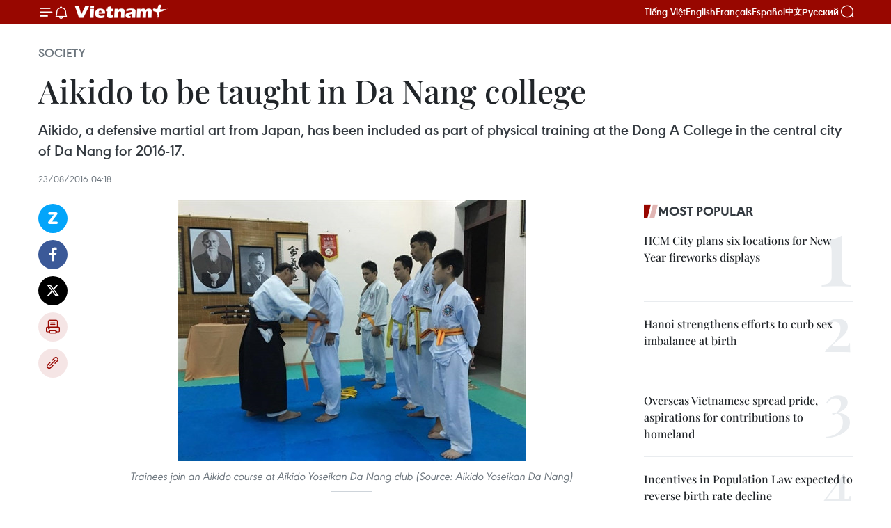

--- FILE ---
content_type: text/html;charset=utf-8
request_url: https://en.vietnamplus.vn/aikido-to-be-taught-in-da-nang-college-post98019.vnp
body_size: 23765
content:
<!DOCTYPE html> <html lang="en" class="en"> <head> <title>Aikido to be taught in Da Nang college | Vietnam+ (VietnamPlus)</title> <meta name="description" content="Aikido, a defensive martial art from Japan, has been included as part of physical training at the Dong A College in the central city of Da Nang for 2016-17."/> <meta name="keywords" content="Aikido, defensive martial art, Japan, Da Nang college, Dong A"/> <meta name="news_keywords" content="Aikido, defensive martial art, Japan, Da Nang college, Dong A"/> <meta http-equiv="Content-Type" content="text/html; charset=utf-8" /> <meta http-equiv="X-UA-Compatible" content="IE=edge"/> <meta http-equiv="refresh" content="1800" /> <meta name="revisit-after" content="1 days" /> <meta name="viewport" content="width=device-width, initial-scale=1"> <meta http-equiv="content-language" content="vi" /> <meta name="format-detection" content="telephone=no"/> <meta name="format-detection" content="address=no"/> <meta name="apple-mobile-web-app-capable" content="yes"> <meta name="apple-mobile-web-app-status-bar-style" content="black"> <meta name="apple-mobile-web-app-title" content="Vietnam+ (VietnamPlus)"/> <meta name="referrer" content="no-referrer-when-downgrade"/> <link rel="shortcut icon" href="https://media.vietnamplus.vn/assets/web/styles/img/favicon.ico" type="image/x-icon" /> <link rel="preconnect" href="https://media.vietnamplus.vn"/> <link rel="dns-prefetch" href="https://media.vietnamplus.vn"/> <link rel="preconnect" href="//www.google-analytics.com" /> <link rel="preconnect" href="//www.googletagmanager.com" /> <link rel="preconnect" href="//stc.za.zaloapp.com" /> <link rel="preconnect" href="//fonts.googleapis.com" /> <link rel="preconnect" href="//pagead2.googlesyndication.com"/> <link rel="preconnect" href="//tpc.googlesyndication.com"/> <link rel="preconnect" href="//securepubads.g.doubleclick.net"/> <link rel="preconnect" href="//accounts.google.com"/> <link rel="preconnect" href="//adservice.google.com"/> <link rel="preconnect" href="//adservice.google.com.vn"/> <link rel="preconnect" href="//www.googletagservices.com"/> <link rel="preconnect" href="//partner.googleadservices.com"/> <link rel="preconnect" href="//tpc.googlesyndication.com"/> <link rel="preconnect" href="//za.zdn.vn"/> <link rel="preconnect" href="//sp.zalo.me"/> <link rel="preconnect" href="//connect.facebook.net"/> <link rel="preconnect" href="//www.facebook.com"/> <link rel="dns-prefetch" href="//www.google-analytics.com" /> <link rel="dns-prefetch" href="//www.googletagmanager.com" /> <link rel="dns-prefetch" href="//stc.za.zaloapp.com" /> <link rel="dns-prefetch" href="//fonts.googleapis.com" /> <link rel="dns-prefetch" href="//pagead2.googlesyndication.com"/> <link rel="dns-prefetch" href="//tpc.googlesyndication.com"/> <link rel="dns-prefetch" href="//securepubads.g.doubleclick.net"/> <link rel="dns-prefetch" href="//accounts.google.com"/> <link rel="dns-prefetch" href="//adservice.google.com"/> <link rel="dns-prefetch" href="//adservice.google.com.vn"/> <link rel="dns-prefetch" href="//www.googletagservices.com"/> <link rel="dns-prefetch" href="//partner.googleadservices.com"/> <link rel="dns-prefetch" href="//tpc.googlesyndication.com"/> <link rel="dns-prefetch" href="//za.zdn.vn"/> <link rel="dns-prefetch" href="//sp.zalo.me"/> <link rel="dns-prefetch" href="//connect.facebook.net"/> <link rel="dns-prefetch" href="//www.facebook.com"/> <link rel="dns-prefetch" href="//graph.facebook.com"/> <link rel="dns-prefetch" href="//static.xx.fbcdn.net"/> <link rel="dns-prefetch" href="//staticxx.facebook.com"/> <script> var cmsConfig = { domainDesktop: 'https://en.vietnamplus.vn', domainMobile: 'https://en.vietnamplus.vn', domainApi: 'https://en-api.vietnamplus.vn', domainStatic: 'https://media.vietnamplus.vn', domainLog: 'https://en-log.vietnamplus.vn', googleAnalytics: 'G\-ZF59SL1YG8', siteId: 0, pageType: 1, objectId: 98019, adsZone: 314, allowAds: true, adsLazy: true, antiAdblock: true, }; if (window.location.protocol !== 'https:' && window.location.hostname.indexOf('vietnamplus.vn') !== -1) { window.location = 'https://' + window.location.hostname + window.location.pathname + window.location.hash; } var USER_AGENT=window.navigator&&(window.navigator.userAgent||window.navigator.vendor)||window.opera||"",IS_MOBILE=/Android|webOS|iPhone|iPod|BlackBerry|Windows Phone|IEMobile|Mobile Safari|Opera Mini/i.test(USER_AGENT),IS_REDIRECT=!1;function setCookie(e,o,i){var n=new Date,i=(n.setTime(n.getTime()+24*i*60*60*1e3),"expires="+n.toUTCString());document.cookie=e+"="+o+"; "+i+";path=/;"}function getCookie(e){var o=document.cookie.indexOf(e+"="),i=o+e.length+1;return!o&&e!==document.cookie.substring(0,e.length)||-1===o?null:(-1===(e=document.cookie.indexOf(";",i))&&(e=document.cookie.length),unescape(document.cookie.substring(i,e)))}IS_MOBILE&&getCookie("isDesktop")&&(setCookie("isDesktop",1,-1),window.location=window.location.pathname.replace(".amp", ".vnp")+window.location.search,IS_REDIRECT=!0); </script> <script> if(USER_AGENT && USER_AGENT.indexOf("facebot") <= 0 && USER_AGENT.indexOf("facebookexternalhit") <= 0) { var query = ''; var hash = ''; if (window.location.search) query = window.location.search; if (window.location.hash) hash = window.location.hash; var canonicalUrl = 'https://en.vietnamplus.vn/aikido-to-be-taught-in-da-nang-college-post98019.vnp' + query + hash ; var curUrl = decodeURIComponent(window.location.href); if(!location.port && canonicalUrl.startsWith("http") && curUrl != canonicalUrl){ window.location.replace(canonicalUrl); } } </script> <meta property="fb:pages" content="120834779440" /> <meta property="fb:app_id" content="1960985707489919" /> <meta name="author" content="Vietnam+ (VietnamPlus)" /> <meta name="copyright" content="Copyright © 2026 by Vietnam+ (VietnamPlus)" /> <meta name="RATING" content="GENERAL" /> <meta name="GENERATOR" content="Vietnam+ (VietnamPlus)" /> <meta content="Vietnam+ (VietnamPlus)" itemprop="sourceOrganization" name="source"/> <meta content="news" itemprop="genre" name="medium"/> <meta name="robots" content="noarchive, max-image-preview:large, index, follow" /> <meta name="GOOGLEBOT" content="noarchive, max-image-preview:large, index, follow" /> <link rel="canonical" href="https://en.vietnamplus.vn/aikido-to-be-taught-in-da-nang-college-post98019.vnp" /> <meta property="og:site_name" content="Vietnam+ (VietnamPlus)"/> <meta property="og:rich_attachment" content="true"/> <meta property="og:type" content="article"/> <meta property="og:url" content="https://en.vietnamplus.vn/aikido-to-be-taught-in-da-nang-college-post98019.vnp"/> <meta property="og:image" content="https://mediaen.vietnamplus.vn/images/f579a678cf9e90879541752073c260057b13c5d8481cb776e5de705f2fdbc8e7e48fea4c0912afb48d637d4af2305ceaec31a1773e60d1feda8bb877ecf695f5c131248de17b6dfcc4ab6b83342a1cbf/Aikido54164540PM.jpg.webp"/> <meta property="og:image:width" content="1200"/> <meta property="og:image:height" content="630"/> <meta property="og:title" content="Aikido to be taught in Da Nang college "/> <meta property="og:description" content="Aikido, a defensive martial art from Japan, has been included as part of physical training at the Dong A College in the central city of Da Nang for 2016-17."/> <meta name="twitter:card" value="summary"/> <meta name="twitter:url" content="https://en.vietnamplus.vn/aikido-to-be-taught-in-da-nang-college-post98019.vnp"/> <meta name="twitter:title" content="Aikido to be taught in Da Nang college "/> <meta name="twitter:description" content="Aikido, a defensive martial art from Japan, has been included as part of physical training at the Dong A College in the central city of Da Nang for 2016-17."/> <meta name="twitter:image" content="https://mediaen.vietnamplus.vn/images/f579a678cf9e90879541752073c260057b13c5d8481cb776e5de705f2fdbc8e7e48fea4c0912afb48d637d4af2305ceaec31a1773e60d1feda8bb877ecf695f5c131248de17b6dfcc4ab6b83342a1cbf/Aikido54164540PM.jpg.webp"/> <meta name="twitter:site" content="@Vietnam+ (VietnamPlus)"/> <meta name="twitter:creator" content="@Vietnam+ (VietnamPlus)"/> <meta property="article:publisher" content="https://www.facebook.com/VietnamPlus" /> <meta property="article:tag" content="Aikido, defensive martial art, Japan, Da Nang college, Dong A"/> <meta property="article:section" content="Society" /> <meta property="article:published_time" content="2016-08-23T11:18:59+0700"/> <meta property="article:modified_time" content="2016-08-23T11:18:59+0700"/> <script type="application/ld+json"> { "@context": "http://schema.org", "@type": "Organization", "name": "Vietnam+ (VietnamPlus)", "url": "https://en.vietnamplus.vn", "logo": "https://media.vietnamplus.vn/assets/web/styles/img/logo.png", "foundingDate": "2008", "founders": [ { "@type": "Person", "name": "Thông tấn xã Việt Nam (TTXVN)" } ], "address": [ { "@type": "PostalAddress", "streetAddress": "Số 05 Lý Thường Kiệt - Hà Nội - Việt Nam", "addressLocality": "Hà Nội City", "addressRegion": "Northeast", "postalCode": "100000", "addressCountry": "VNM" } ], "contactPoint": [ { "@type": "ContactPoint", "telephone": "+84-243-941-1349", "contactType": "customer service" }, { "@type": "ContactPoint", "telephone": "+84-243-941-1348", "contactType": "customer service" } ], "sameAs": [ "https://www.facebook.com/VietnamPlus", "https://www.tiktok.com/@vietnamplus", "https://twitter.com/vietnamplus", "https://www.youtube.com/c/BaoVietnamPlus" ] } </script> <script type="application/ld+json"> { "@context" : "https://schema.org", "@type" : "WebSite", "name": "Vietnam+ (VietnamPlus)", "url": "https://en.vietnamplus.vn", "alternateName" : "Báo điện tử VIETNAMPLUS, Cơ quan của Thông tấn xã Việt Nam (TTXVN)", "potentialAction": { "@type": "SearchAction", "target": { "@type": "EntryPoint", "urlTemplate": "https://en.vietnamplus.vn/search/?q={search_term_string}" }, "query-input": "required name=search_term_string" } } </script> <script type="application/ld+json"> { "@context":"http://schema.org", "@type":"BreadcrumbList", "itemListElement":[ { "@type":"ListItem", "position":1, "item":{ "@id":"https://en.vietnamplus.vn/society/", "name":"Society" } } ] } </script> <script type="application/ld+json"> { "@context": "http://schema.org", "@type": "NewsArticle", "mainEntityOfPage":{ "@type":"WebPage", "@id":"https://en.vietnamplus.vn/aikido-to-be-taught-in-da-nang-college-post98019.vnp" }, "headline": "Aikido to be taught in Da Nang college", "description": "Aikido, a defensive martial art from Japan, has been included as part of physical training at the Dong A College in the central city of Da Nang for 2016-17.", "image": { "@type": "ImageObject", "url": "https://mediaen.vietnamplus.vn/images/f579a678cf9e90879541752073c260057b13c5d8481cb776e5de705f2fdbc8e7e48fea4c0912afb48d637d4af2305ceaec31a1773e60d1feda8bb877ecf695f5c131248de17b6dfcc4ab6b83342a1cbf/Aikido54164540PM.jpg.webp", "width" : 1200, "height" : 675 }, "datePublished": "2016-08-23T11:18:59+0700", "dateModified": "2016-08-23T11:18:59+0700", "author": { "@type": "Person", "name": "" }, "publisher": { "@type": "Organization", "name": "Vietnam+ (VietnamPlus)", "logo": { "@type": "ImageObject", "url": "https://media.vietnamplus.vn/assets/web/styles/img/logo.png" } } } </script> <link rel="preload" href="https://media.vietnamplus.vn/assets/web/styles/css/main.min-1.0.14.css" as="style"> <link rel="preload" href="https://media.vietnamplus.vn/assets/web/js/main.min-1.0.33.js" as="script"> <link rel="preload" href="https://media.vietnamplus.vn/assets/web/js/detail.min-1.0.15.js" as="script"> <link rel="preload" href="https://common.mcms.one/assets/styles/css/vietnamplus-1.0.0.css" as="style"> <link rel="stylesheet" href="https://common.mcms.one/assets/styles/css/vietnamplus-1.0.0.css"> <link id="cms-style" rel="stylesheet" href="https://media.vietnamplus.vn/assets/web/styles/css/main.min-1.0.14.css"> <script type="text/javascript"> var _metaOgUrl = 'https://en.vietnamplus.vn/aikido-to-be-taught-in-da-nang-college-post98019.vnp'; var page_title = document.title; var tracked_url = window.location.pathname + window.location.search + window.location.hash; var cate_path = 'society'; if (cate_path.length > 0) { tracked_url = "/" + cate_path + tracked_url; } </script> <script async="" src="https://www.googletagmanager.com/gtag/js?id=G-ZF59SL1YG8"></script> <script> window.dataLayer = window.dataLayer || []; function gtag(){dataLayer.push(arguments);} gtag('js', new Date()); gtag('config', 'G-ZF59SL1YG8', {page_path: tracked_url}); </script> <script>window.dataLayer = window.dataLayer || [];dataLayer.push({'pageCategory': '/society'});</script> <script> window.dataLayer = window.dataLayer || []; dataLayer.push({ 'event': 'Pageview', 'articleId': '98019', 'articleTitle': 'Aikido to be taught in Da Nang college ', 'articleCategory': 'Society', 'articleAlowAds': true, 'articleType': 'detail', 'articleTags': 'Aikido, defensive martial art, Japan, Da Nang college, Dong A', 'articlePublishDate': '2016-08-23T11:18:59+0700', 'articleThumbnail': 'https://mediaen.vietnamplus.vn/images/f579a678cf9e90879541752073c260057b13c5d8481cb776e5de705f2fdbc8e7e48fea4c0912afb48d637d4af2305ceaec31a1773e60d1feda8bb877ecf695f5c131248de17b6dfcc4ab6b83342a1cbf/Aikido54164540PM.jpg.webp', 'articleShortUrl': 'https://en.vietnamplus.vn/aikido-to-be-taught-in-da-nang-college-post98019.vnp', 'articleFullUrl': 'https://en.vietnamplus.vn/aikido-to-be-taught-in-da-nang-college-post98019.vnp', }); </script> <script type='text/javascript'> gtag('event', 'article_page',{ 'articleId': '98019', 'articleTitle': 'Aikido to be taught in Da Nang college ', 'articleCategory': 'Society', 'articleAlowAds': true, 'articleType': 'detail', 'articleTags': 'Aikido, defensive martial art, Japan, Da Nang college, Dong A', 'articlePublishDate': '2016-08-23T11:18:59+0700', 'articleThumbnail': 'https://mediaen.vietnamplus.vn/images/f579a678cf9e90879541752073c260057b13c5d8481cb776e5de705f2fdbc8e7e48fea4c0912afb48d637d4af2305ceaec31a1773e60d1feda8bb877ecf695f5c131248de17b6dfcc4ab6b83342a1cbf/Aikido54164540PM.jpg.webp', 'articleShortUrl': 'https://en.vietnamplus.vn/aikido-to-be-taught-in-da-nang-college-post98019.vnp', 'articleFullUrl': 'https://en.vietnamplus.vn/aikido-to-be-taught-in-da-nang-college-post98019.vnp', }); </script> <script>(function(w,d,s,l,i){w[l]=w[l]||[];w[l].push({'gtm.start': new Date().getTime(),event:'gtm.js'});var f=d.getElementsByTagName(s)[0], j=d.createElement(s),dl=l!='dataLayer'?'&l='+l:'';j.async=true;j.src= 'https://www.googletagmanager.com/gtm.js?id='+i+dl;f.parentNode.insertBefore(j,f); })(window,document,'script','dataLayer','GTM-5WM58F3N');</script> <script type="text/javascript"> !function(){"use strict";function e(e){var t=!(arguments.length>1&&void 0!==arguments[1])||arguments[1],c=document.createElement("script");c.src=e,t?c.type="module":(c.async=!0,c.type="text/javascript",c.setAttribute("nomodule",""));var n=document.getElementsByTagName("script")[0];n.parentNode.insertBefore(c,n)}!function(t,c){!function(t,c,n){var a,o,r;n.accountId=c,null!==(a=t.marfeel)&&void 0!==a||(t.marfeel={}),null!==(o=(r=t.marfeel).cmd)&&void 0!==o||(r.cmd=[]),t.marfeel.config=n;var i="https://sdk.mrf.io/statics";e("".concat(i,"/marfeel-sdk.js?id=").concat(c),!0),e("".concat(i,"/marfeel-sdk.es5.js?id=").concat(c),!1)}(t,c,arguments.length>2&&void 0!==arguments[2]?arguments[2]:{})}(window,2272,{} )}(); </script> <script async src="https://sp.zalo.me/plugins/sdk.js"></script> </head> <body class="detail-page"> <div id="sdaWeb_SdaMasthead" class="rennab rennab-top" data-platform="1" data-position="Web_SdaMasthead"> </div> <header class=" site-header"> <div class="sticky"> <div class="container"> <i class="ic-menu"></i> <i class="ic-bell"></i> <div id="header-news" class="pick-news hidden" data-source="header-latest-news"></div> <a class="small-logo" href="/" title="Vietnam+ (VietnamPlus)">Vietnam+ (VietnamPlus)</a> <ul class="menu"> <li> <a href="https://www.vietnamplus.vn" title="Tiếng Việt" target="_blank">Tiếng Việt</a> </li> <li> <a href="https://en.vietnamplus.vn" title="English" target="_blank" rel="nofollow">English</a> </li> <li> <a href="https://fr.vietnamplus.vn" title="Français" target="_blank" rel="nofollow">Français</a> </li> <li> <a href="https://es.vietnamplus.vn" title="Español" target="_blank" rel="nofollow">Español</a> </li> <li> <a href="https://zh.vietnamplus.vn" title="中文" target="_blank" rel="nofollow">中文</a> </li> <li> <a href="https://ru.vietnamplus.vn" title="Русский" target="_blank" rel="nofollow">Русский</a> </li> </ul> <div class="search-wrapper"> <i class="ic-search"></i> <input type="text" class="search txtsearch" placeholder="Keyword"> </div> </div> </div> </header> <div class="site-body"> <div id="sdaWeb_SdaBackground" class="rennab " data-platform="1" data-position="Web_SdaBackground"> </div> <div class="container"> <div class="breadcrumb breadcrumb-detail"> <h2 class="main"> <a href="https://en.vietnamplus.vn/society/" title="Society" class="active">Society</a> </h2> </div> <div id="sdaWeb_SdaTop" class="rennab " data-platform="1" data-position="Web_SdaTop"> </div> <div class="article"> <h1 class="article__title cms-title "> Aikido to be taught in Da Nang college </h1> <div class="article__sapo cms-desc"> Aikido, a defensive martial art from Japan, has been included as part of physical training at the Dong A College in the central city of Da Nang for 2016-17. </div> <div id="sdaWeb_SdaArticleAfterSapo" class="rennab " data-platform="1" data-position="Web_SdaArticleAfterSapo"> </div> <div class="article__meta"> <time class="time" datetime="2016-08-23T11:18:59+0700" data-time="1471925939" data-friendly="false">Tuesday, August 23, 2016 11:18</time> <meta class="cms-date" itemprop="datePublished" content="2016-08-23T11:18:59+0700"> </div> <div class="col"> <div class="main-col content-col"> <div class="article__body zce-content-body cms-body" itemprop="articleBody"> <div class="social-pin sticky article__social"> <a href="javascript:void(0);" class="zl zalo-share-button" title="Zalo" data-href="https://en.vietnamplus.vn/aikido-to-be-taught-in-da-nang-college-post98019.vnp" data-oaid="4486284411240520426" data-layout="1" data-color="blue" data-customize="true">Zalo</a> <a href="javascript:void(0);" class="item fb" data-href="https://en.vietnamplus.vn/aikido-to-be-taught-in-da-nang-college-post98019.vnp" data-rel="facebook" title="Facebook">Facebook</a> <a href="javascript:void(0);" class="item tw" data-href="https://en.vietnamplus.vn/aikido-to-be-taught-in-da-nang-college-post98019.vnp" data-rel="twitter" title="Twitter">Twitter</a> <a href="javascript:void(0);" class="bookmark sendbookmark hidden" onclick="ME.sendBookmark(this, 98019);" data-id="98019" title="Bookmark">Bookmark</a> <a href="javascript:void(0);" class="print sendprint" title="Print" data-href="/print-98019.html">Print</a> <a href="javascript:void(0);" class="item link" data-href="https://en.vietnamplus.vn/aikido-to-be-taught-in-da-nang-college-post98019.vnp" data-rel="copy" title="Copy link">Copy link</a> </div> <div class="article-photo"> <a href="/Uploaded_EN/HD1/2016_08_23/Aikido54164540PM.jpg" rel="nofollow" target="_blank"><img alt="Aikido to be taught in Da Nang college ảnh 1" src="[data-uri]" class="lazyload cms-photo" data-large-src="https://mediaen.vietnamplus.vn/images/d0e53d05e2a66ff390ceb759790db14e1761c818097ee2caf76b6c0682b3b70051795e5c7b8594bfeb802c01de39be8556b7e8a87943a7bd4bf64c689275dbe1/Aikido54164540PM.jpg" data-src="https://mediaen.vietnamplus.vn/images/be1816f7aba1b65b5289f203216036c5b47ead31ff53b262107f2371aa7c2492fed40807438609dbda515b1b41ce1e25ddec5ffc132a4ad216ba78c52ed86d75/Aikido54164540PM.jpg" title="Aikido to be taught in Da Nang college ảnh 1"></a><span>Trainees join an Aikido course at Aikido Yoseikan Da Nang club (Source: Aikido Yoseikan Da Nang)</span>
</div>
<p><strong>Da Nang (VNA)</strong> - Aikido, a defensive martial art from Japan, has been included as part of physical training at the Dong A College in the central city of Da Nang for 2016-17.</p>
<p>Chairman of the private Dong A College, Nguyen Thi Anh Dao, said it’s the first college in the central and central highlands provinces to include the martial art in the curriculum along with karate, taekwondo, football and volleyball.</p>
<div class="sda_middle"> <div id="sdaWeb_SdaArticleMiddle" class="rennab fyi" data-platform="1" data-position="Web_SdaArticleMiddle"> </div>
</div>
<p>Japanese masters will start training students later this year.</p>
<p>The college also established karate, aikido and taekondo clubs for regular training three days a week along with life-skills programmes.</p>
<div class="sda_middle"> <div id="sdaWeb_SdaArticleMiddle1" class="rennab fyi" data-platform="1" data-position="Web_SdaArticleMiddle1"> </div>
</div>
<p>The private college and William Angliss Institute from Australia have started a personnel training programme for the hospitality, tourism and culinary arts sectors for the 2016-17 period, as well as Japanese language training in cooperation with Route Inn Group from Japan.</p>
<p>Aikido, which debuted in Vi e t n am in 1958, was introduced in Da Nang 33 years ago.-VNA</p> <div class="article__source"> <div class="source"> <span class="name">VNA</span> </div> </div> <div id="sdaWeb_SdaArticleAfterBody" class="rennab " data-platform="1" data-position="Web_SdaArticleAfterBody"> </div> </div> <div class="article__tag"> <a class="active" href="https://en.vietnamplus.vn/tag.vnp?q=Aikido" title="Aikido">#Aikido</a> <a class="active" href="https://en.vietnamplus.vn/tag.vnp?q=defensive martial art" title="defensive martial art">#defensive martial art</a> <a class="" href="https://en.vietnamplus.vn/tag/japan-tag160.vnp" title="Japan">#Japan</a> <a class="" href="https://en.vietnamplus.vn/tag.vnp?q=Da Nang college" title="Da Nang college">#Da Nang college</a> <a class="" href="https://en.vietnamplus.vn/tag.vnp?q=Dong A" title="Dong A">#Dong A</a> <a class="link" href="https://en.vietnamplus.vn/region/da-nang/89.vnp" title="Da Nang"><i class="ic-location"></i> Da Nang</a> <a class="link" href="https://en.vietnamplus.vn/region/japan/489.vnp" title="Japan"><i class="ic-location"></i> Japan</a> </div> <div id="sdaWeb_SdaArticleAfterTag" class="rennab " data-platform="1" data-position="Web_SdaArticleAfterTag"> </div> <div class="wrap-social"> <div class="social-pin article__social"> <a href="javascript:void(0);" class="zl zalo-share-button" title="Zalo" data-href="https://en.vietnamplus.vn/aikido-to-be-taught-in-da-nang-college-post98019.vnp" data-oaid="4486284411240520426" data-layout="1" data-color="blue" data-customize="true">Zalo</a> <a href="javascript:void(0);" class="item fb" data-href="https://en.vietnamplus.vn/aikido-to-be-taught-in-da-nang-college-post98019.vnp" data-rel="facebook" title="Facebook">Facebook</a> <a href="javascript:void(0);" class="item tw" data-href="https://en.vietnamplus.vn/aikido-to-be-taught-in-da-nang-college-post98019.vnp" data-rel="twitter" title="Twitter">Twitter</a> <a href="javascript:void(0);" class="bookmark sendbookmark hidden" onclick="ME.sendBookmark(this, 98019);" data-id="98019" title="Bookmark">Bookmark</a> <a href="javascript:void(0);" class="print sendprint" title="Print" data-href="/print-98019.html">Print</a> <a href="javascript:void(0);" class="item link" data-href="https://en.vietnamplus.vn/aikido-to-be-taught-in-da-nang-college-post98019.vnp" data-rel="copy" title="Copy link">Copy link</a> </div> <a href="https://news.google.com/publications/CAAqBwgKMN-18wowlLWFAw?hl=vi&gl=VN&ceid=VN%3Avi" class="google-news" target="_blank" title="Google News">Follow VietnamPlus</a> </div> <div id="sdaWeb_SdaArticleAfterBody1" class="rennab " data-platform="1" data-position="Web_SdaArticleAfterBody1"> </div> <div id="sdaWeb_SdaArticleAfterBody2" class="rennab " data-platform="1" data-position="Web_SdaArticleAfterBody2"> </div> <div class="box-related-news"> <h3 class="box-heading"> <span class="title">Related News</span> </h3> <div class="box-content" data-source="related-news"> <article class="story"> <figure class="story__thumb"> <a class="cms-link" href="https://en.vietnamplus.vn/hanoi-aikido-performances-stun-martial-artists-post51203.vnp" title="Hanoi Aikido performances stun martial artists "> <img class="lazyload" src="[data-uri]" data-src="https://mediaen.vietnamplus.vn/images/9319dea850fa01a58eeade80b2305b4393a4d3c138a79050e70d764ff8969be57c774a0db558a77bb04eef20c99467166d1811f5e396ffb309611b8337595828/ai.jpg.webp" data-srcset="https://mediaen.vietnamplus.vn/images/9319dea850fa01a58eeade80b2305b4393a4d3c138a79050e70d764ff8969be57c774a0db558a77bb04eef20c99467166d1811f5e396ffb309611b8337595828/ai.jpg.webp 1x, https://mediaen.vietnamplus.vn/images/96ce4c3abba2f1be0420300cd1a8977493a4d3c138a79050e70d764ff8969be57c774a0db558a77bb04eef20c99467166d1811f5e396ffb309611b8337595828/ai.jpg.webp 2x" alt="At the event (Source: VNA)"> <noscript><img src="https://mediaen.vietnamplus.vn/images/9319dea850fa01a58eeade80b2305b4393a4d3c138a79050e70d764ff8969be57c774a0db558a77bb04eef20c99467166d1811f5e396ffb309611b8337595828/ai.jpg.webp" srcset="https://mediaen.vietnamplus.vn/images/9319dea850fa01a58eeade80b2305b4393a4d3c138a79050e70d764ff8969be57c774a0db558a77bb04eef20c99467166d1811f5e396ffb309611b8337595828/ai.jpg.webp 1x, https://mediaen.vietnamplus.vn/images/96ce4c3abba2f1be0420300cd1a8977493a4d3c138a79050e70d764ff8969be57c774a0db558a77bb04eef20c99467166d1811f5e396ffb309611b8337595828/ai.jpg.webp 2x" alt="At the event (Source: VNA)" class="image-fallback"></noscript> </a> </figure> <h2 class="story__heading" data-tracking="51203"> <a class=" cms-link" href="https://en.vietnamplus.vn/hanoi-aikido-performances-stun-martial-artists-post51203.vnp" title="Hanoi Aikido performances stun martial artists "> Hanoi Aikido performances stun martial artists </a> </h2> <time class="time" datetime="2013-10-28T16:38:08+0700" data-time="1382953088"> 28/10/2013 16:38 </time> <div class="story__summary story__shorten"> <div align="justify">Over 200 martial artists, instructors and coaches from Hanoi and other parts of the country gathered at the 2013 Aikido training and performance sessions in Hanoi from October 25-27, as part of activities to celebrate the 40 th anniversary of Vietnam–Japan diplomatic ties. </div> </div> </article> <article class="story"> <figure class="story__thumb"> <a class="cms-link" href="https://en.vietnamplus.vn/japans-obon-festival-to-open-in-hanoi-post64051.vnp" title="Japan’s Obon festival to open in Hanoi "> <img class="lazyload" src="[data-uri]" data-src="https://mediaen.vietnamplus.vn/images/9319dea850fa01a58eeade80b2305b4393a4d3c138a79050e70d764ff8969be5ba757b6b8baad746d19f71b53b90fe0b6d1811f5e396ffb309611b8337595828/lh.jpg.webp" data-srcset="https://mediaen.vietnamplus.vn/images/9319dea850fa01a58eeade80b2305b4393a4d3c138a79050e70d764ff8969be5ba757b6b8baad746d19f71b53b90fe0b6d1811f5e396ffb309611b8337595828/lh.jpg.webp 1x, https://mediaen.vietnamplus.vn/images/96ce4c3abba2f1be0420300cd1a8977493a4d3c138a79050e70d764ff8969be5ba757b6b8baad746d19f71b53b90fe0b6d1811f5e396ffb309611b8337595828/lh.jpg.webp 2x" alt="Japan’s Obon festival to open in Hanoi "> <noscript><img src="https://mediaen.vietnamplus.vn/images/9319dea850fa01a58eeade80b2305b4393a4d3c138a79050e70d764ff8969be5ba757b6b8baad746d19f71b53b90fe0b6d1811f5e396ffb309611b8337595828/lh.jpg.webp" srcset="https://mediaen.vietnamplus.vn/images/9319dea850fa01a58eeade80b2305b4393a4d3c138a79050e70d764ff8969be5ba757b6b8baad746d19f71b53b90fe0b6d1811f5e396ffb309611b8337595828/lh.jpg.webp 1x, https://mediaen.vietnamplus.vn/images/96ce4c3abba2f1be0420300cd1a8977493a4d3c138a79050e70d764ff8969be5ba757b6b8baad746d19f71b53b90fe0b6d1811f5e396ffb309611b8337595828/lh.jpg.webp 2x" alt="Japan’s Obon festival to open in Hanoi " class="image-fallback"></noscript> </a> </figure> <h2 class="story__heading" data-tracking="64051"> <a class=" cms-link" href="https://en.vietnamplus.vn/japans-obon-festival-to-open-in-hanoi-post64051.vnp" title="Japan’s Obon festival to open in Hanoi "> Japan’s Obon festival to open in Hanoi </a> </h2> <time class="time" datetime="2014-08-08T11:29:14+0700" data-time="1407472154"> 08/08/2014 11:29 </time> <div class="story__summary story__shorten"> <div align="justify">People in Hanoi will have a chance to enjoy the Obon, one of the special festivals of Japan, in Times City on August 9-10. </div> </div> </article> <article class="story"> <figure class="story__thumb"> <a class="cms-link" href="https://en.vietnamplus.vn/da-nang-to-host-japan-vietnam-show-post80196.vnp" title="Da Nang to host Japan-Vietnam show"> <img class="lazyload" src="[data-uri]" data-src="https://mediaen.vietnamplus.vn/images/9319dea850fa01a58eeade80b2305b43d7e41d77de8a21577e368a2e3365c01535d5d67b346df8ae325f56fef4d702b2526fbd24011ae45b2ef912f4252e5e96/j.jpg.webp" data-srcset="https://mediaen.vietnamplus.vn/images/9319dea850fa01a58eeade80b2305b43d7e41d77de8a21577e368a2e3365c01535d5d67b346df8ae325f56fef4d702b2526fbd24011ae45b2ef912f4252e5e96/j.jpg.webp 1x, https://mediaen.vietnamplus.vn/images/96ce4c3abba2f1be0420300cd1a89774d7e41d77de8a21577e368a2e3365c01535d5d67b346df8ae325f56fef4d702b2526fbd24011ae45b2ef912f4252e5e96/j.jpg.webp 2x" alt="Da Nang to host Japan-Vietnam show"> <noscript><img src="https://mediaen.vietnamplus.vn/images/9319dea850fa01a58eeade80b2305b43d7e41d77de8a21577e368a2e3365c01535d5d67b346df8ae325f56fef4d702b2526fbd24011ae45b2ef912f4252e5e96/j.jpg.webp" srcset="https://mediaen.vietnamplus.vn/images/9319dea850fa01a58eeade80b2305b43d7e41d77de8a21577e368a2e3365c01535d5d67b346df8ae325f56fef4d702b2526fbd24011ae45b2ef912f4252e5e96/j.jpg.webp 1x, https://mediaen.vietnamplus.vn/images/96ce4c3abba2f1be0420300cd1a89774d7e41d77de8a21577e368a2e3365c01535d5d67b346df8ae325f56fef4d702b2526fbd24011ae45b2ef912f4252e5e96/j.jpg.webp 2x" alt="Da Nang to host Japan-Vietnam show" class="image-fallback"></noscript> </a> </figure> <h2 class="story__heading" data-tracking="80196"> <a class=" cms-link" href="https://en.vietnamplus.vn/da-nang-to-host-japan-vietnam-show-post80196.vnp" title="Da Nang to host Japan-Vietnam show"> Da Nang to host Japan-Vietnam show </a> </h2> <time class="time" datetime="2015-08-14T16:37:09+0700" data-time="1439545029"> 14/08/2015 16:37 </time> <div class="story__summary story__shorten"> Japan's well-known artists will take part in the annual Vietnam-Japan Culture Exchange at Da Nang city's Administrative Centre Park on August 28-30. </div> </article> <article class="story"> <figure class="story__thumb"> <a class="cms-link" href="https://en.vietnamplus.vn/japanese-culture-cuisine-art-festival-opens-post80916.vnp" title=" Japanese culture, cuisine, art festival opens"> <img class="lazyload" src="[data-uri]" data-src="https://mediaen.vietnamplus.vn/images/9319dea850fa01a58eeade80b2305b43bc14ebd2e121fa9b88b08f0613abb7e197c3bad6e158df534607737912ae8d4cb12ad44475c02469200dd6aa48952f9c6fb85174c4e91140662615d2924effd8/552187851235462415vanhoanhat2.jpg.webp" data-srcset="https://mediaen.vietnamplus.vn/images/9319dea850fa01a58eeade80b2305b43bc14ebd2e121fa9b88b08f0613abb7e197c3bad6e158df534607737912ae8d4cb12ad44475c02469200dd6aa48952f9c6fb85174c4e91140662615d2924effd8/552187851235462415vanhoanhat2.jpg.webp 1x, https://mediaen.vietnamplus.vn/images/96ce4c3abba2f1be0420300cd1a89774bc14ebd2e121fa9b88b08f0613abb7e197c3bad6e158df534607737912ae8d4cb12ad44475c02469200dd6aa48952f9c6fb85174c4e91140662615d2924effd8/552187851235462415vanhoanhat2.jpg.webp 2x" alt=" Japanese culture, cuisine, art festival opens"> <noscript><img src="https://mediaen.vietnamplus.vn/images/9319dea850fa01a58eeade80b2305b43bc14ebd2e121fa9b88b08f0613abb7e197c3bad6e158df534607737912ae8d4cb12ad44475c02469200dd6aa48952f9c6fb85174c4e91140662615d2924effd8/552187851235462415vanhoanhat2.jpg.webp" srcset="https://mediaen.vietnamplus.vn/images/9319dea850fa01a58eeade80b2305b43bc14ebd2e121fa9b88b08f0613abb7e197c3bad6e158df534607737912ae8d4cb12ad44475c02469200dd6aa48952f9c6fb85174c4e91140662615d2924effd8/552187851235462415vanhoanhat2.jpg.webp 1x, https://mediaen.vietnamplus.vn/images/96ce4c3abba2f1be0420300cd1a89774bc14ebd2e121fa9b88b08f0613abb7e197c3bad6e158df534607737912ae8d4cb12ad44475c02469200dd6aa48952f9c6fb85174c4e91140662615d2924effd8/552187851235462415vanhoanhat2.jpg.webp 2x" alt=" Japanese culture, cuisine, art festival opens" class="image-fallback"></noscript> </a> </figure> <h2 class="story__heading" data-tracking="80916"> <a class=" cms-link" href="https://en.vietnamplus.vn/japanese-culture-cuisine-art-festival-opens-post80916.vnp" title=" Japanese culture, cuisine, art festival opens"> Japanese culture, cuisine, art festival opens </a> </h2> <time class="time" datetime="2015-08-29T16:04:05+0700" data-time="1440839045"> 29/08/2015 16:04 </time> <div class="story__summary story__shorten"> Hundreds of Vietnamese and Japanese residents in Da Nang and Hoi An participated in the annual Vietnam-Japan Culture Exchange at the city's Administrative Centre Park on August 28. </div> </article> <article class="story"> <figure class="story__thumb"> <a class="cms-link" href="https://en.vietnamplus.vn/da-nang-to-host-first-japanese-cherry-blossom-festival-post91557.vnp" title="Da Nang to host first Japanese cherry blossom festival "> <img class="lazyload" src="[data-uri]" data-src="https://mediaen.vietnamplus.vn/images/9319dea850fa01a58eeade80b2305b439d6f35dff6182384abc721d44e8979bd38fb9081b91bb7ad12de3412b7c08bb24b027df8634510c3d8a24bf881c17d3d433116d73af198b90b3222b96025a9c3/20160401165255fes2cherryblodnang.jpg.webp" data-srcset="https://mediaen.vietnamplus.vn/images/9319dea850fa01a58eeade80b2305b439d6f35dff6182384abc721d44e8979bd38fb9081b91bb7ad12de3412b7c08bb24b027df8634510c3d8a24bf881c17d3d433116d73af198b90b3222b96025a9c3/20160401165255fes2cherryblodnang.jpg.webp 1x, https://mediaen.vietnamplus.vn/images/96ce4c3abba2f1be0420300cd1a897749d6f35dff6182384abc721d44e8979bd38fb9081b91bb7ad12de3412b7c08bb24b027df8634510c3d8a24bf881c17d3d433116d73af198b90b3222b96025a9c3/20160401165255fes2cherryblodnang.jpg.webp 2x" alt="Da Nang to host first Japanese cherry blossom festival "> <noscript><img src="https://mediaen.vietnamplus.vn/images/9319dea850fa01a58eeade80b2305b439d6f35dff6182384abc721d44e8979bd38fb9081b91bb7ad12de3412b7c08bb24b027df8634510c3d8a24bf881c17d3d433116d73af198b90b3222b96025a9c3/20160401165255fes2cherryblodnang.jpg.webp" srcset="https://mediaen.vietnamplus.vn/images/9319dea850fa01a58eeade80b2305b439d6f35dff6182384abc721d44e8979bd38fb9081b91bb7ad12de3412b7c08bb24b027df8634510c3d8a24bf881c17d3d433116d73af198b90b3222b96025a9c3/20160401165255fes2cherryblodnang.jpg.webp 1x, https://mediaen.vietnamplus.vn/images/96ce4c3abba2f1be0420300cd1a897749d6f35dff6182384abc721d44e8979bd38fb9081b91bb7ad12de3412b7c08bb24b027df8634510c3d8a24bf881c17d3d433116d73af198b90b3222b96025a9c3/20160401165255fes2cherryblodnang.jpg.webp 2x" alt="Da Nang to host first Japanese cherry blossom festival " class="image-fallback"></noscript> </a> </figure> <h2 class="story__heading" data-tracking="91557"> <a class=" cms-link" href="https://en.vietnamplus.vn/da-nang-to-host-first-japanese-cherry-blossom-festival-post91557.vnp" title="Da Nang to host first Japanese cherry blossom festival "> Da Nang to host first Japanese cherry blossom festival </a> </h2> <time class="time" datetime="2016-04-08T15:26:24+0700" data-time="1460103984"> 08/04/2016 15:26 </time> <div class="story__summary story__shorten"> People in the central coastal city of Da Nang will have a chance to see cherry blossoms at the first Hanami festival to be held at Asia Park on April 9-10. </div> </article> </div> </div> <div id="sdaWeb_SdaArticleAfterRelated" class="rennab " data-platform="1" data-position="Web_SdaArticleAfterRelated"> </div> <div class="timeline secondary"> <h3 class="box-heading"> <a href="https://en.vietnamplus.vn/society/" title="Society" class="title"> See more </a> </h3> <div class="box-content content-list" data-source="recommendation-314"> <article class="story" data-id="336494"> <figure class="story__thumb"> <a class="cms-link" href="https://en.vietnamplus.vn/vietnamgermany-advance-digital-classrooms-in-vocational-education-post336494.vnp" title="Vietnam–Germany advance digital classrooms in vocational education"> <img class="lazyload" src="[data-uri]" data-src="https://mediaen.vietnamplus.vn/images/7d1b1ad3fc9563dcff6a3a0b9636850c526e6af44aba0843e9dfc74f50ad3bee30116700e000fe3ddc5f5058dbf64d4c/vn-duc.jpg.webp" data-srcset="https://mediaen.vietnamplus.vn/images/7d1b1ad3fc9563dcff6a3a0b9636850c526e6af44aba0843e9dfc74f50ad3bee30116700e000fe3ddc5f5058dbf64d4c/vn-duc.jpg.webp 1x, https://mediaen.vietnamplus.vn/images/9208427127649c9760468496aed1bd78526e6af44aba0843e9dfc74f50ad3bee30116700e000fe3ddc5f5058dbf64d4c/vn-duc.jpg.webp 2x" alt="Participants at the handover ceremony of digital education equipment. (Photo: VNA)"> <noscript><img src="https://mediaen.vietnamplus.vn/images/7d1b1ad3fc9563dcff6a3a0b9636850c526e6af44aba0843e9dfc74f50ad3bee30116700e000fe3ddc5f5058dbf64d4c/vn-duc.jpg.webp" srcset="https://mediaen.vietnamplus.vn/images/7d1b1ad3fc9563dcff6a3a0b9636850c526e6af44aba0843e9dfc74f50ad3bee30116700e000fe3ddc5f5058dbf64d4c/vn-duc.jpg.webp 1x, https://mediaen.vietnamplus.vn/images/9208427127649c9760468496aed1bd78526e6af44aba0843e9dfc74f50ad3bee30116700e000fe3ddc5f5058dbf64d4c/vn-duc.jpg.webp 2x" alt="Participants at the handover ceremony of digital education equipment. (Photo: VNA)" class="image-fallback"></noscript> </a> </figure> <h2 class="story__heading" data-tracking="336494"> <a class=" cms-link" href="https://en.vietnamplus.vn/vietnamgermany-advance-digital-classrooms-in-vocational-education-post336494.vnp" title="Vietnam–Germany advance digital classrooms in vocational education"> Vietnam–Germany advance digital classrooms in vocational education </a> </h2> <time class="time" datetime="2026-01-22T17:40:42+0700" data-time="1769078442"> 22/01/2026 17:40 </time> <div class="story__summary story__shorten"> <p>The “Digital Classroom” model follows five German-standard pillars covering digitalised school management, lecturer capacity building, interactive digital learning resources, modern teaching infrastructure, and stronger links between vocational schools and businesses. The model will be adapted to local vocational education conditions in Ho Chi Minh City.</p> </div> </article> <article class="story" data-id="336463"> <figure class="story__thumb"> <a class="cms-link" href="https://en.vietnamplus.vn/can-tho-tightens-monitoring-supports-fishermen-to-prevent-iuu-fishing-post336463.vnp" title="Can Tho tightens monitoring, supports fishermen to prevent IUU fishing"> <img class="lazyload" src="[data-uri]" data-src="https://mediaen.vietnamplus.vn/images/156eb6e2a1948681b5ec015e39b3ce4b7716d753764d076b5e75c0663c2dc521d32ffe00c4678f2100720f6642d3d320/iuu.jpg.webp" data-srcset="https://mediaen.vietnamplus.vn/images/156eb6e2a1948681b5ec015e39b3ce4b7716d753764d076b5e75c0663c2dc521d32ffe00c4678f2100720f6642d3d320/iuu.jpg.webp 1x, https://mediaen.vietnamplus.vn/images/6f8fc6c0201b7be6ef8c568d0acb3bd47716d753764d076b5e75c0663c2dc521d32ffe00c4678f2100720f6642d3d320/iuu.jpg.webp 2x" alt="The Can Tho Sub-department of Fisheries and Fisheries Surveillance conducts a survey to gather fishermen’s opinions on a resolution on job transition and another on VMS fee support for the 2026–2028 period. (Photo: VNA)"> <noscript><img src="https://mediaen.vietnamplus.vn/images/156eb6e2a1948681b5ec015e39b3ce4b7716d753764d076b5e75c0663c2dc521d32ffe00c4678f2100720f6642d3d320/iuu.jpg.webp" srcset="https://mediaen.vietnamplus.vn/images/156eb6e2a1948681b5ec015e39b3ce4b7716d753764d076b5e75c0663c2dc521d32ffe00c4678f2100720f6642d3d320/iuu.jpg.webp 1x, https://mediaen.vietnamplus.vn/images/6f8fc6c0201b7be6ef8c568d0acb3bd47716d753764d076b5e75c0663c2dc521d32ffe00c4678f2100720f6642d3d320/iuu.jpg.webp 2x" alt="The Can Tho Sub-department of Fisheries and Fisheries Surveillance conducts a survey to gather fishermen’s opinions on a resolution on job transition and another on VMS fee support for the 2026–2028 period. (Photo: VNA)" class="image-fallback"></noscript> </a> </figure> <h2 class="story__heading" data-tracking="336463"> <a class=" cms-link" href="https://en.vietnamplus.vn/can-tho-tightens-monitoring-supports-fishermen-to-prevent-iuu-fishing-post336463.vnp" title="Can Tho tightens monitoring, supports fishermen to prevent IUU fishing"> Can Tho tightens monitoring, supports fishermen to prevent IUU fishing </a> </h2> <time class="time" datetime="2026-01-22T14:00:18+0700" data-time="1769065218"> 22/01/2026 14:00 </time> <div class="story__summary story__shorten"> <p>Fishermen were also urged to strictly comply with mandatory requirements before and during each fishing trip, with particular emphasis on maintaining uninterrupted operation of vessel monitoring systems (VMS) on a 24/7 basis and accurately recording fishing logbooks.</p> </div> </article> <article class="story" data-id="336462"> <figure class="story__thumb"> <a class="cms-link" href="https://en.vietnamplus.vn/homeland-spring-2026connects-vietnamese-in-slovakia-with-homeland-post336462.vnp" title="“Homeland Spring 2026”connects Vietnamese in Slovakia with homeland"> <img class="lazyload" src="[data-uri]" data-src="https://mediaen.vietnamplus.vn/images/684758def003b6e7ceec2cccc829913cb028343fab01e18faff68a90412bdec5ed34c9e7bae074ef4862c2bf5c7b0eea/slovakia2.jpg.webp" data-srcset="https://mediaen.vietnamplus.vn/images/684758def003b6e7ceec2cccc829913cb028343fab01e18faff68a90412bdec5ed34c9e7bae074ef4862c2bf5c7b0eea/slovakia2.jpg.webp 1x, https://mediaen.vietnamplus.vn/images/794fe86472a9dec0a61223196decb2b9b028343fab01e18faff68a90412bdec5ed34c9e7bae074ef4862c2bf5c7b0eea/slovakia2.jpg.webp 2x" alt="The Embassy of Vietnam in Slovakia presents gifts to overseas Vietnamese at the event. (Photo: VNA)"> <noscript><img src="https://mediaen.vietnamplus.vn/images/684758def003b6e7ceec2cccc829913cb028343fab01e18faff68a90412bdec5ed34c9e7bae074ef4862c2bf5c7b0eea/slovakia2.jpg.webp" srcset="https://mediaen.vietnamplus.vn/images/684758def003b6e7ceec2cccc829913cb028343fab01e18faff68a90412bdec5ed34c9e7bae074ef4862c2bf5c7b0eea/slovakia2.jpg.webp 1x, https://mediaen.vietnamplus.vn/images/794fe86472a9dec0a61223196decb2b9b028343fab01e18faff68a90412bdec5ed34c9e7bae074ef4862c2bf5c7b0eea/slovakia2.jpg.webp 2x" alt="The Embassy of Vietnam in Slovakia presents gifts to overseas Vietnamese at the event. (Photo: VNA)" class="image-fallback"></noscript> </a> </figure> <h2 class="story__heading" data-tracking="336462"> <a class=" cms-link" href="https://en.vietnamplus.vn/homeland-spring-2026connects-vietnamese-in-slovakia-with-homeland-post336462.vnp" title="“Homeland Spring 2026”connects Vietnamese in Slovakia with homeland"> “Homeland Spring 2026”connects Vietnamese in Slovakia with homeland </a> </h2> <time class="time" datetime="2026-01-22T12:44:24+0700" data-time="1769060664"> 22/01/2026 12:44 </time> <div class="story__summary story__shorten"> <p>Beyond its cultural significance, the January 18 Homeland Spring 2026” programme in Slovakia served as an important political and community-based activity aimed at consolidating national unity, reinforcing cultural identity, and strengthening the close bonds between overseas Vietnamese and the homeland.</p> </div> </article> <article class="story" data-id="336447"> <figure class="story__thumb"> <a class="cms-link" href="https://en.vietnamplus.vn/press-provides-timely-accurate-coverage-of-14th-national-party-congress-post336447.vnp" title="Press provides timely, accurate coverage of 14th National Party Congress"> <img class="lazyload" src="[data-uri]" data-src="https://mediaen.vietnamplus.vn/images/156eb6e2a1948681b5ec015e39b3ce4b0b7a40fdb1507da6cce97b3225b9bb0bd32ffe00c4678f2100720f6642d3d320/vna.jpg.webp" data-srcset="https://mediaen.vietnamplus.vn/images/156eb6e2a1948681b5ec015e39b3ce4b0b7a40fdb1507da6cce97b3225b9bb0bd32ffe00c4678f2100720f6642d3d320/vna.jpg.webp 1x, https://mediaen.vietnamplus.vn/images/6f8fc6c0201b7be6ef8c568d0acb3bd40b7a40fdb1507da6cce97b3225b9bb0bd32ffe00c4678f2100720f6642d3d320/vna.jpg.webp 2x" alt="Member of the Party Central Committee and Minister of Justice Nguyen Hai Ninh (L) visits the working area of the Vietnam News Agency at the press centre of the 14th National Party Congress. (Photo: VNA)"> <noscript><img src="https://mediaen.vietnamplus.vn/images/156eb6e2a1948681b5ec015e39b3ce4b0b7a40fdb1507da6cce97b3225b9bb0bd32ffe00c4678f2100720f6642d3d320/vna.jpg.webp" srcset="https://mediaen.vietnamplus.vn/images/156eb6e2a1948681b5ec015e39b3ce4b0b7a40fdb1507da6cce97b3225b9bb0bd32ffe00c4678f2100720f6642d3d320/vna.jpg.webp 1x, https://mediaen.vietnamplus.vn/images/6f8fc6c0201b7be6ef8c568d0acb3bd40b7a40fdb1507da6cce97b3225b9bb0bd32ffe00c4678f2100720f6642d3d320/vna.jpg.webp 2x" alt="Member of the Party Central Committee and Minister of Justice Nguyen Hai Ninh (L) visits the working area of the Vietnam News Agency at the press centre of the 14th National Party Congress. (Photo: VNA)" class="image-fallback"></noscript> </a> </figure> <h2 class="story__heading" data-tracking="336447"> <a class=" cms-link" href="https://en.vietnamplus.vn/press-provides-timely-accurate-coverage-of-14th-national-party-congress-post336447.vnp" title="Press provides timely, accurate coverage of 14th National Party Congress"> Press provides timely, accurate coverage of 14th National Party Congress </a> </h2> <time class="time" datetime="2026-01-22T09:29:30+0700" data-time="1769048970"> 22/01/2026 09:29 </time> <div class="story__summary story__shorten"> <p>After three days of the Congress, the Vietnam News Agency has produced and supplied more than 200 Vietnamese-language articles, over 1,500 photographs, nearly 400 reports in five foreign languages, 60 videos and dozens of infographics. These products have been widely disseminated across media outlets and digital platforms.</p> </div> </article> <article class="story" data-id="336385"> <figure class="story__thumb"> <a class="cms-link" href="https://en.vietnamplus.vn/gia-lai-steps-up-communication-on-new-iuu-fishing-regulations-post336385.vnp" title="Gia Lai steps up communication on new IUU fishing regulations"> <img class="lazyload" src="[data-uri]" data-src="https://mediaen.vietnamplus.vn/images/7d1b1ad3fc9563dcff6a3a0b9636850c034de4590adb20bbb6fd197b3cbf4145d32ffe00c4678f2100720f6642d3d320/iuu-2.jpg.webp" data-srcset="https://mediaen.vietnamplus.vn/images/7d1b1ad3fc9563dcff6a3a0b9636850c034de4590adb20bbb6fd197b3cbf4145d32ffe00c4678f2100720f6642d3d320/iuu-2.jpg.webp 1x, https://mediaen.vietnamplus.vn/images/9208427127649c9760468496aed1bd78034de4590adb20bbb6fd197b3cbf4145d32ffe00c4678f2100720f6642d3d320/iuu-2.jpg.webp 2x" alt="Border guards in Gia Lai inspect the installation of vessel monitoring system on a fishing vessel. (Photo: VNA)"> <noscript><img src="https://mediaen.vietnamplus.vn/images/7d1b1ad3fc9563dcff6a3a0b9636850c034de4590adb20bbb6fd197b3cbf4145d32ffe00c4678f2100720f6642d3d320/iuu-2.jpg.webp" srcset="https://mediaen.vietnamplus.vn/images/7d1b1ad3fc9563dcff6a3a0b9636850c034de4590adb20bbb6fd197b3cbf4145d32ffe00c4678f2100720f6642d3d320/iuu-2.jpg.webp 1x, https://mediaen.vietnamplus.vn/images/9208427127649c9760468496aed1bd78034de4590adb20bbb6fd197b3cbf4145d32ffe00c4678f2100720f6642d3d320/iuu-2.jpg.webp 2x" alt="Border guards in Gia Lai inspect the installation of vessel monitoring system on a fishing vessel. (Photo: VNA)" class="image-fallback"></noscript> </a> </figure> <h2 class="story__heading" data-tracking="336385"> <a class=" cms-link" href="https://en.vietnamplus.vn/gia-lai-steps-up-communication-on-new-iuu-fishing-regulations-post336385.vnp" title="Gia Lai steps up communication on new IUU fishing regulations"> Gia Lai steps up communication on new IUU fishing regulations </a> </h2> <time class="time" datetime="2026-01-22T02:20:52+0700" data-time="1769023252"> 22/01/2026 02:20 </time> <div class="story__summary story__shorten"> <p>Identifying communications as a fundamental and long-term measure to raise fishermen’s awareness and ensure compliance with the law, the Gia Lai management board of fisheries ports has stepped up disseminating the new decree on administrative penalties in the fisheries sector.</p> </div> </article> <div id="sdaWeb_SdaNative1" class="rennab " data-platform="1" data-position="Web_SdaNative1"> </div> <article class="story" data-id="336367"> <figure class="story__thumb"> <a class="cms-link" href="https://en.vietnamplus.vn/14th-national-party-congress-renewed-momentum-for-ovs-to-contribute-to-homeland-post336367.vnp" title="14th National Party Congress: Renewed momentum for OVs to contribute to homeland"> <img class="lazyload" src="[data-uri]" data-src="https://mediaen.vietnamplus.vn/images/156eb6e2a1948681b5ec015e39b3ce4bb880c4fef6c719bd9a7aca931713a6f2eced947b55c6fa580e44bec438596e4379bcf9faf4a4af87156edc3933638f0f/party-congress.jpg.webp" data-srcset="https://mediaen.vietnamplus.vn/images/156eb6e2a1948681b5ec015e39b3ce4bb880c4fef6c719bd9a7aca931713a6f2eced947b55c6fa580e44bec438596e4379bcf9faf4a4af87156edc3933638f0f/party-congress.jpg.webp 1x, https://mediaen.vietnamplus.vn/images/6f8fc6c0201b7be6ef8c568d0acb3bd4b880c4fef6c719bd9a7aca931713a6f2eced947b55c6fa580e44bec438596e4379bcf9faf4a4af87156edc3933638f0f/party-congress.jpg.webp 2x" alt="Delegates watch the live broadcast opening session of the 14th National Congress of the Communist Party of Vietnam on January 20. (Photo: VNA)"> <noscript><img src="https://mediaen.vietnamplus.vn/images/156eb6e2a1948681b5ec015e39b3ce4bb880c4fef6c719bd9a7aca931713a6f2eced947b55c6fa580e44bec438596e4379bcf9faf4a4af87156edc3933638f0f/party-congress.jpg.webp" srcset="https://mediaen.vietnamplus.vn/images/156eb6e2a1948681b5ec015e39b3ce4bb880c4fef6c719bd9a7aca931713a6f2eced947b55c6fa580e44bec438596e4379bcf9faf4a4af87156edc3933638f0f/party-congress.jpg.webp 1x, https://mediaen.vietnamplus.vn/images/6f8fc6c0201b7be6ef8c568d0acb3bd4b880c4fef6c719bd9a7aca931713a6f2eced947b55c6fa580e44bec438596e4379bcf9faf4a4af87156edc3933638f0f/party-congress.jpg.webp 2x" alt="Delegates watch the live broadcast opening session of the 14th National Congress of the Communist Party of Vietnam on January 20. (Photo: VNA)" class="image-fallback"></noscript> </a> </figure> <h2 class="story__heading" data-tracking="336367"> <a class=" cms-link" href="https://en.vietnamplus.vn/14th-national-party-congress-renewed-momentum-for-ovs-to-contribute-to-homeland-post336367.vnp" title="14th National Party Congress: Renewed momentum for OVs to contribute to homeland"> 14th National Party Congress: Renewed momentum for OVs to contribute to homeland </a> </h2> <time class="time" datetime="2026-01-21T09:18:17+0700" data-time="1768961897"> 21/01/2026 09:18 </time> <div class="story__summary story__shorten"> <p>Participants attentively followed the proceedings of the opening session, expressing their excitement and pride in the image of a renewed and dynamic Vietnam and the country’s comprehensive and significant achievements during the past term. They also voiced strong expectations for breakthrough decisions from the 14th Congress aiming to guide Vietnam into the new era of national rise.</p> </div> </article> <article class="story" data-id="336350"> <figure class="story__thumb"> <a class="cms-link" href="https://en.vietnamplus.vn/vietnam-receives-over-160-citizens-repatriated-from-cambodia-post336350.vnp" title="Vietnam receives over 160 citizens repatriated from Cambodia"> <img class="lazyload" src="[data-uri]" data-src="https://mediaen.vietnamplus.vn/images/[base64]/vietnam-receives-over-160-citizens-repatriated-from-cambodia.jpg.webp" data-srcset="https://mediaen.vietnamplus.vn/images/[base64]/vietnam-receives-over-160-citizens-repatriated-from-cambodia.jpg.webp 1x, https://mediaen.vietnamplus.vn/images/[base64]/vietnam-receives-over-160-citizens-repatriated-from-cambodia.jpg.webp 2x" alt="The handover ceremony at the Dinh Ba International Border Gate (Photo: VNA)"> <noscript><img src="https://mediaen.vietnamplus.vn/images/[base64]/vietnam-receives-over-160-citizens-repatriated-from-cambodia.jpg.webp" srcset="https://mediaen.vietnamplus.vn/images/[base64]/vietnam-receives-over-160-citizens-repatriated-from-cambodia.jpg.webp 1x, https://mediaen.vietnamplus.vn/images/[base64]/vietnam-receives-over-160-citizens-repatriated-from-cambodia.jpg.webp 2x" alt="The handover ceremony at the Dinh Ba International Border Gate (Photo: VNA)" class="image-fallback"></noscript> </a> </figure> <h2 class="story__heading" data-tracking="336350"> <a class=" cms-link" href="https://en.vietnamplus.vn/vietnam-receives-over-160-citizens-repatriated-from-cambodia-post336350.vnp" title="Vietnam receives over 160 citizens repatriated from Cambodia"> Vietnam receives over 160 citizens repatriated from Cambodia </a> </h2> <time class="time" datetime="2026-01-20T20:03:34+0700" data-time="1768914214"> 20/01/2026 20:03 </time> <div class="story__summary story__shorten"> <p>Preliminary investigations showed that the majority showed signs of illegal border crossings or unauthorised employment in Cambodia. Cambodian authorities had detained them before handing them over to Vietnamese border guards.</p> </div> </article> <article class="story" data-id="336351"> <figure class="story__thumb"> <a class="cms-link" href="https://en.vietnamplus.vn/vietnam-buddhist-sangha-spends-over-216-trillion-vnd-on-charity-in-2025-post336351.vnp" title="Vietnam Buddhist Sangha spends over 2.16 trillion VND on charity in 2025"> <img class="lazyload" src="[data-uri]" data-src="https://mediaen.vietnamplus.vn/images/[base64]/vna-potal-ban-chuyen-mon-cua-trung-uong-giao-hoi-phat-giao-viet-nam-tong-ket-phat-su-2025-8541704.jpg.webp" data-srcset="https://mediaen.vietnamplus.vn/images/[base64]/vna-potal-ban-chuyen-mon-cua-trung-uong-giao-hoi-phat-giao-viet-nam-tong-ket-phat-su-2025-8541704.jpg.webp 1x, https://mediaen.vietnamplus.vn/images/[base64]/vna-potal-ban-chuyen-mon-cua-trung-uong-giao-hoi-phat-giao-viet-nam-tong-ket-phat-su-2025-8541704.jpg.webp 2x" alt="The Vietnam Buddhist Sangha&#39;s conference reviewing Buddhist affairs in 2025. (Photo: VNA)"> <noscript><img src="https://mediaen.vietnamplus.vn/images/[base64]/vna-potal-ban-chuyen-mon-cua-trung-uong-giao-hoi-phat-giao-viet-nam-tong-ket-phat-su-2025-8541704.jpg.webp" srcset="https://mediaen.vietnamplus.vn/images/[base64]/vna-potal-ban-chuyen-mon-cua-trung-uong-giao-hoi-phat-giao-viet-nam-tong-ket-phat-su-2025-8541704.jpg.webp 1x, https://mediaen.vietnamplus.vn/images/[base64]/vna-potal-ban-chuyen-mon-cua-trung-uong-giao-hoi-phat-giao-viet-nam-tong-ket-phat-su-2025-8541704.jpg.webp 2x" alt="The Vietnam Buddhist Sangha&#39;s conference reviewing Buddhist affairs in 2025. (Photo: VNA)" class="image-fallback"></noscript> </a> </figure> <h2 class="story__heading" data-tracking="336351"> <a class=" cms-link" href="https://en.vietnamplus.vn/vietnam-buddhist-sangha-spends-over-216-trillion-vnd-on-charity-in-2025-post336351.vnp" title="Vietnam Buddhist Sangha spends over 2.16 trillion VND on charity in 2025"> Vietnam Buddhist Sangha spends over 2.16 trillion VND on charity in 2025 </a> </h2> <time class="time" datetime="2026-01-20T19:28:08+0700" data-time="1768912088"> 20/01/2026 19:28 </time> <div class="story__summary story__shorten"> <p>In 2025, the VBS Central Committee's board for social charity and its provincial- and city-level divisions mobilised resources to support people affected by natural disasters, disadvantaged communities, and vulnerable groups across the country.</p> </div> </article> <article class="story" data-id="336341"> <figure class="story__thumb"> <a class="cms-link" href="https://en.vietnamplus.vn/five-more-sets-of-martyrs-remains-found-in-laos-cambodia-post336341.vnp" title="Five more sets of martyrs’ remains found in Laos, Cambodia"> <img class="lazyload" src="[data-uri]" data-src="https://mediaen.vietnamplus.vn/images/67e7c5da7b82c2ed0870d4ffb4f585375181b60b7b9ddc0c37dcb001ca03e7f4404164f24a2d1737f5f1a6bcc5d8b306f395eb4fa89c33f0409000d61d53babea437e4fd82f6cccd873f0a6af43b9fff91bb969e3a28a0bd1b4a45a2ca5cfc28/five-more-sets-of-martyrs-remains-found-in-laos-cambodia.jpg.webp" data-srcset="https://mediaen.vietnamplus.vn/images/67e7c5da7b82c2ed0870d4ffb4f585375181b60b7b9ddc0c37dcb001ca03e7f4404164f24a2d1737f5f1a6bcc5d8b306f395eb4fa89c33f0409000d61d53babea437e4fd82f6cccd873f0a6af43b9fff91bb969e3a28a0bd1b4a45a2ca5cfc28/five-more-sets-of-martyrs-remains-found-in-laos-cambodia.jpg.webp 1x, https://mediaen.vietnamplus.vn/images/39916dc774c6b4fa2683238f57b136705181b60b7b9ddc0c37dcb001ca03e7f4404164f24a2d1737f5f1a6bcc5d8b306f395eb4fa89c33f0409000d61d53babea437e4fd82f6cccd873f0a6af43b9fff91bb969e3a28a0bd1b4a45a2ca5cfc28/five-more-sets-of-martyrs-remains-found-in-laos-cambodia.jpg.webp 2x" alt="Some items found by Team K53 (Photo published by VNA)"> <noscript><img src="https://mediaen.vietnamplus.vn/images/67e7c5da7b82c2ed0870d4ffb4f585375181b60b7b9ddc0c37dcb001ca03e7f4404164f24a2d1737f5f1a6bcc5d8b306f395eb4fa89c33f0409000d61d53babea437e4fd82f6cccd873f0a6af43b9fff91bb969e3a28a0bd1b4a45a2ca5cfc28/five-more-sets-of-martyrs-remains-found-in-laos-cambodia.jpg.webp" srcset="https://mediaen.vietnamplus.vn/images/67e7c5da7b82c2ed0870d4ffb4f585375181b60b7b9ddc0c37dcb001ca03e7f4404164f24a2d1737f5f1a6bcc5d8b306f395eb4fa89c33f0409000d61d53babea437e4fd82f6cccd873f0a6af43b9fff91bb969e3a28a0bd1b4a45a2ca5cfc28/five-more-sets-of-martyrs-remains-found-in-laos-cambodia.jpg.webp 1x, https://mediaen.vietnamplus.vn/images/39916dc774c6b4fa2683238f57b136705181b60b7b9ddc0c37dcb001ca03e7f4404164f24a2d1737f5f1a6bcc5d8b306f395eb4fa89c33f0409000d61d53babea437e4fd82f6cccd873f0a6af43b9fff91bb969e3a28a0bd1b4a45a2ca5cfc28/five-more-sets-of-martyrs-remains-found-in-laos-cambodia.jpg.webp 2x" alt="Some items found by Team K53 (Photo published by VNA)" class="image-fallback"></noscript> </a> </figure> <h2 class="story__heading" data-tracking="336341"> <a class=" cms-link" href="https://en.vietnamplus.vn/five-more-sets-of-martyrs-remains-found-in-laos-cambodia-post336341.vnp" title="Five more sets of martyrs’ remains found in Laos, Cambodia"> Five more sets of martyrs’ remains found in Laos, Cambodia </a> </h2> <time class="time" datetime="2026-01-20T17:57:12+0700" data-time="1768906632"> 20/01/2026 17:57 </time> <div class="story__summary story__shorten"> <p>Since the beginning of the dry season, despite rugged terrain and harsh weather conditions, Team K53 of Quang Ngai has recovered a total of 15 sets of remains in the two neighbouring countries.</p> </div> </article> <article class="story" data-id="336327"> <figure class="story__thumb"> <a class="cms-link" href="https://en.vietnamplus.vn/14th-national-party-congress-fuels-confidence-and-high-expectations-ov-journalist-post336327.vnp" title="14th National Party Congress fuels confidence and high expectations: OV journalist"> <img class="lazyload" src="[data-uri]" data-src="https://mediaen.vietnamplus.vn/images/7d1b1ad3fc9563dcff6a3a0b9636850c9bca44ba0ae58b5bb01d36ca8faef9e384c4b17afcdef229902388fd1430944e/vietkieu.jpg.webp" data-srcset="https://mediaen.vietnamplus.vn/images/7d1b1ad3fc9563dcff6a3a0b9636850c9bca44ba0ae58b5bb01d36ca8faef9e384c4b17afcdef229902388fd1430944e/vietkieu.jpg.webp 1x, https://mediaen.vietnamplus.vn/images/9208427127649c9760468496aed1bd789bca44ba0ae58b5bb01d36ca8faef9e384c4b17afcdef229902388fd1430944e/vietkieu.jpg.webp 2x" alt="Overseas Vietnamese journalist Nguyen Huy Thang, Editor-in-Chief of Viet Duc Newspaper and Viet–German Television (VDTV), a respected figure within the Vietnamese community in Berlin. (Photo: VNA)"> <noscript><img src="https://mediaen.vietnamplus.vn/images/7d1b1ad3fc9563dcff6a3a0b9636850c9bca44ba0ae58b5bb01d36ca8faef9e384c4b17afcdef229902388fd1430944e/vietkieu.jpg.webp" srcset="https://mediaen.vietnamplus.vn/images/7d1b1ad3fc9563dcff6a3a0b9636850c9bca44ba0ae58b5bb01d36ca8faef9e384c4b17afcdef229902388fd1430944e/vietkieu.jpg.webp 1x, https://mediaen.vietnamplus.vn/images/9208427127649c9760468496aed1bd789bca44ba0ae58b5bb01d36ca8faef9e384c4b17afcdef229902388fd1430944e/vietkieu.jpg.webp 2x" alt="Overseas Vietnamese journalist Nguyen Huy Thang, Editor-in-Chief of Viet Duc Newspaper and Viet–German Television (VDTV), a respected figure within the Vietnamese community in Berlin. (Photo: VNA)" class="image-fallback"></noscript> </a> </figure> <h2 class="story__heading" data-tracking="336327"> <a class=" cms-link" href="https://en.vietnamplus.vn/14th-national-party-congress-fuels-confidence-and-high-expectations-ov-journalist-post336327.vnp" title="14th National Party Congress fuels confidence and high expectations: OV journalist"> 14th National Party Congress fuels confidence and high expectations: OV journalist </a> </h2> <time class="time" datetime="2026-01-20T15:50:22+0700" data-time="1768899022"> 20/01/2026 15:50 </time> <div class="story__summary story__shorten"> <p>Nguyen Huy Thang, the only overseas Vietnamese (OV) journalist from Germany, hopes that the 14th National Party Congress will be a resounding success, opening a new phase of development marked by significant breakthroughs and helping Vietnam move forward steadily in the era of the nation’s rise.</p> </div> </article> <article class="story" data-id="336324"> <figure class="story__thumb"> <a class="cms-link" href="https://en.vietnamplus.vn/japanese-media-amazed-at-reaching-the-roof-of-indochina-without-climbing-post336324.vnp" title="Japanese media amazed at reaching the “Roof of Indochina” without climbing"> <img class="lazyload" src="[data-uri]" data-src="https://mediaen.vietnamplus.vn/images/7d1b1ad3fc9563dcff6a3a0b9636850c5e97e92f185a2a7b3f3ef7662855c555673207486a7ccfe86a2b0f81ecb66e4f6d1811f5e396ffb309611b8337595828/cap-treo-fansipan.png.webp" data-srcset="https://mediaen.vietnamplus.vn/images/7d1b1ad3fc9563dcff6a3a0b9636850c5e97e92f185a2a7b3f3ef7662855c555673207486a7ccfe86a2b0f81ecb66e4f6d1811f5e396ffb309611b8337595828/cap-treo-fansipan.png.webp 1x, https://mediaen.vietnamplus.vn/images/9208427127649c9760468496aed1bd785e97e92f185a2a7b3f3ef7662855c555673207486a7ccfe86a2b0f81ecb66e4f6d1811f5e396ffb309611b8337595828/cap-treo-fansipan.png.webp 2x" alt="The record-holding Fansipan cable car carries visitors through breathtaking landscapes"> <noscript><img src="https://mediaen.vietnamplus.vn/images/7d1b1ad3fc9563dcff6a3a0b9636850c5e97e92f185a2a7b3f3ef7662855c555673207486a7ccfe86a2b0f81ecb66e4f6d1811f5e396ffb309611b8337595828/cap-treo-fansipan.png.webp" srcset="https://mediaen.vietnamplus.vn/images/7d1b1ad3fc9563dcff6a3a0b9636850c5e97e92f185a2a7b3f3ef7662855c555673207486a7ccfe86a2b0f81ecb66e4f6d1811f5e396ffb309611b8337595828/cap-treo-fansipan.png.webp 1x, https://mediaen.vietnamplus.vn/images/9208427127649c9760468496aed1bd785e97e92f185a2a7b3f3ef7662855c555673207486a7ccfe86a2b0f81ecb66e4f6d1811f5e396ffb309611b8337595828/cap-treo-fansipan.png.webp 2x" alt="The record-holding Fansipan cable car carries visitors through breathtaking landscapes" class="image-fallback"></noscript> </a> </figure> <h2 class="story__heading" data-tracking="336324"> <a class=" cms-link" href="https://en.vietnamplus.vn/japanese-media-amazed-at-reaching-the-roof-of-indochina-without-climbing-post336324.vnp" title="Japanese media amazed at reaching the “Roof of Indochina” without climbing"> Japanese media amazed at reaching the “Roof of Indochina” without climbing </a> </h2> <time class="time" datetime="2026-01-20T15:31:46+0700" data-time="1768897906"> 20/01/2026 15:31 </time> <div class="story__summary story__shorten"> <p>The three-wire cable car route to the summit of Fansipan – the highest peak in Vietnam and Indochina – makes a strong impression thanks to its vertical elevation difference of more than 1,400 metres between the departure and arrival stations, a record once recognised by Guinness World Records.</p> </div> </article> <article class="story" data-id="336323"> <figure class="story__thumb"> <a class="cms-link" href="https://en.vietnamplus.vn/overseas-vietnamese-journalist-voices-high-expectations-for-vietnams-new-leadership-post336323.vnp" title="Overseas Vietnamese journalist voices high expectations for Vietnam’s new leadership"> <img class="lazyload" src="[data-uri]" data-src="https://mediaen.vietnamplus.vn/images/7d1b1ad3fc9563dcff6a3a0b9636850c72906be02de56e755fdae468de8e477859dc4e8033847123bd12861141e07552/vu-hoang-lan.jpg.webp" data-srcset="https://mediaen.vietnamplus.vn/images/7d1b1ad3fc9563dcff6a3a0b9636850c72906be02de56e755fdae468de8e477859dc4e8033847123bd12861141e07552/vu-hoang-lan.jpg.webp 1x, https://mediaen.vietnamplus.vn/images/9208427127649c9760468496aed1bd7872906be02de56e755fdae468de8e477859dc4e8033847123bd12861141e07552/vu-hoang-lan.jpg.webp 2x" alt="Journalist Vu Hoang Lan of US-based PhoBolsaTV (Photo: VNA)"> <noscript><img src="https://mediaen.vietnamplus.vn/images/7d1b1ad3fc9563dcff6a3a0b9636850c72906be02de56e755fdae468de8e477859dc4e8033847123bd12861141e07552/vu-hoang-lan.jpg.webp" srcset="https://mediaen.vietnamplus.vn/images/7d1b1ad3fc9563dcff6a3a0b9636850c72906be02de56e755fdae468de8e477859dc4e8033847123bd12861141e07552/vu-hoang-lan.jpg.webp 1x, https://mediaen.vietnamplus.vn/images/9208427127649c9760468496aed1bd7872906be02de56e755fdae468de8e477859dc4e8033847123bd12861141e07552/vu-hoang-lan.jpg.webp 2x" alt="Journalist Vu Hoang Lan of US-based PhoBolsaTV (Photo: VNA)" class="image-fallback"></noscript> </a> </figure> <h2 class="story__heading" data-tracking="336323"> <a class=" cms-link" href="https://en.vietnamplus.vn/overseas-vietnamese-journalist-voices-high-expectations-for-vietnams-new-leadership-post336323.vnp" title="Overseas Vietnamese journalist voices high expectations for Vietnam’s new leadership"> Overseas Vietnamese journalist voices high expectations for Vietnam’s new leadership </a> </h2> <time class="time" datetime="2026-01-20T15:28:05+0700" data-time="1768897685"> 20/01/2026 15:28 </time> <div class="story__summary story__shorten"> <p>Journalist Vu Hoang Lan, representing US-based PhoBolsaTV, expressed his expectation for a contingent of leaders who are fully capable of shaping sound policies and steering Vietnam toward robust development in the years ahead.</p> </div> </article> <article class="story" data-id="336319"> <figure class="story__thumb"> <a class="cms-link" href="https://en.vietnamplus.vn/french-media-hail-phu-quoc-as-a-new-symbol-of-asias-tourism-revival-post336319.vnp" title="French media hail Phu Quoc as a new symbol of Asia’s tourism revival"> <img class="lazyload" src="[data-uri]" data-src="https://mediaen.vietnamplus.vn/images/684758def003b6e7ceec2cccc829913c2f665c1298705ce5020f2eafec472c848f136aa1955f4e4e3bbcc328268c2576/bai-kem-1.jpg.webp" data-srcset="https://mediaen.vietnamplus.vn/images/684758def003b6e7ceec2cccc829913c2f665c1298705ce5020f2eafec472c848f136aa1955f4e4e3bbcc328268c2576/bai-kem-1.jpg.webp 1x, https://mediaen.vietnamplus.vn/images/794fe86472a9dec0a61223196decb2b92f665c1298705ce5020f2eafec472c848f136aa1955f4e4e3bbcc328268c2576/bai-kem-1.jpg.webp 2x" alt="Kem beach, with its pristine, paradise-like beauty, is a major competitive advantage of the Pearl Island. (Photo: Fabl Belek)"> <noscript><img src="https://mediaen.vietnamplus.vn/images/684758def003b6e7ceec2cccc829913c2f665c1298705ce5020f2eafec472c848f136aa1955f4e4e3bbcc328268c2576/bai-kem-1.jpg.webp" srcset="https://mediaen.vietnamplus.vn/images/684758def003b6e7ceec2cccc829913c2f665c1298705ce5020f2eafec472c848f136aa1955f4e4e3bbcc328268c2576/bai-kem-1.jpg.webp 1x, https://mediaen.vietnamplus.vn/images/794fe86472a9dec0a61223196decb2b92f665c1298705ce5020f2eafec472c848f136aa1955f4e4e3bbcc328268c2576/bai-kem-1.jpg.webp 2x" alt="Kem beach, with its pristine, paradise-like beauty, is a major competitive advantage of the Pearl Island. (Photo: Fabl Belek)" class="image-fallback"></noscript> </a> </figure> <h2 class="story__heading" data-tracking="336319"> <a class=" cms-link" href="https://en.vietnamplus.vn/french-media-hail-phu-quoc-as-a-new-symbol-of-asias-tourism-revival-post336319.vnp" title="French media hail Phu Quoc as a new symbol of Asia’s tourism revival"> French media hail Phu Quoc as a new symbol of Asia’s tourism revival </a> </h2> <time class="time" datetime="2026-01-20T15:10:34+0700" data-time="1768896634"> 20/01/2026 15:10 </time> <div class="story__summary story__shorten"> <p>While many Asian destinations have gradually lost their identity amid mass tourism, Phu Quoc has managed to preserve its local charm while simultaneously developing high-end, sustainable infrastructure.</p> </div> </article> <article class="story" data-id="336306"> <figure class="story__thumb"> <a class="cms-link" href="https://en.vietnamplus.vn/nhat-tan-peach-blossom-festival-celebrates-capitals-traditional-craft-post336306.vnp" title="Nhat Tan peach blossom festival celebrates capital’s traditional craft"> <img class="lazyload" src="[data-uri]" data-src="https://mediaen.vietnamplus.vn/images/684758def003b6e7ceec2cccc829913c492f31575e83856a383e2e529fa80251fd427495a27f1d9b5f7051b60890d0d3/dao-19126.jpg.webp" data-srcset="https://mediaen.vietnamplus.vn/images/684758def003b6e7ceec2cccc829913c492f31575e83856a383e2e529fa80251fd427495a27f1d9b5f7051b60890d0d3/dao-19126.jpg.webp 1x, https://mediaen.vietnamplus.vn/images/794fe86472a9dec0a61223196decb2b9492f31575e83856a383e2e529fa80251fd427495a27f1d9b5f7051b60890d0d3/dao-19126.jpg.webp 2x" alt="Delegates and visitors tour the artistic peach blossom exhibition, admiring outstanding works meticulously created by artisans and residents of the Nhat Tan peach blossom village. (Photo: VNA)"> <noscript><img src="https://mediaen.vietnamplus.vn/images/684758def003b6e7ceec2cccc829913c492f31575e83856a383e2e529fa80251fd427495a27f1d9b5f7051b60890d0d3/dao-19126.jpg.webp" srcset="https://mediaen.vietnamplus.vn/images/684758def003b6e7ceec2cccc829913c492f31575e83856a383e2e529fa80251fd427495a27f1d9b5f7051b60890d0d3/dao-19126.jpg.webp 1x, https://mediaen.vietnamplus.vn/images/794fe86472a9dec0a61223196decb2b9492f31575e83856a383e2e529fa80251fd427495a27f1d9b5f7051b60890d0d3/dao-19126.jpg.webp 2x" alt="Delegates and visitors tour the artistic peach blossom exhibition, admiring outstanding works meticulously created by artisans and residents of the Nhat Tan peach blossom village. (Photo: VNA)" class="image-fallback"></noscript> </a> </figure> <h2 class="story__heading" data-tracking="336306"> <a class=" cms-link" href="https://en.vietnamplus.vn/nhat-tan-peach-blossom-festival-celebrates-capitals-traditional-craft-post336306.vnp" title="Nhat Tan peach blossom festival celebrates capital’s traditional craft"> Nhat Tan peach blossom festival celebrates capital’s traditional craft </a> </h2> <time class="time" datetime="2026-01-20T14:15:13+0700" data-time="1768893313"> 20/01/2026 14:15 </time> <div class="story__summary story__shorten"> <p>Nhat Tan is among the oldest craft villages of ancient Thang Long–Hanoi. Since the Le Dynasty, the village has been renowned for flower cultivation, with peach trees at its heart thanks to fertile alluvial soil along the Red River and the distinctive microclimate around West Lake.</p> </div> </article> <article class="story" data-id="336301"> <figure class="story__thumb"> <a class="cms-link" href="https://en.vietnamplus.vn/education-training-sector-preparing-for-strategic-turning-point-minister-post336301.vnp" title="Education-training sector preparing for strategic turning point: Minister"> <img class="lazyload" src="[data-uri]" data-src="https://mediaen.vietnamplus.vn/images/[base64]/vna-potal-bo-truong-giao-duc-va-dao-tao-nguyen-kim-son-tra-loi-phong-van-bao-chi-8537652.jpg.webp" data-srcset="https://mediaen.vietnamplus.vn/images/[base64]/vna-potal-bo-truong-giao-duc-va-dao-tao-nguyen-kim-son-tra-loi-phong-van-bao-chi-8537652.jpg.webp 1x, https://mediaen.vietnamplus.vn/images/[base64]/vna-potal-bo-truong-giao-duc-va-dao-tao-nguyen-kim-son-tra-loi-phong-van-bao-chi-8537652.jpg.webp 2x" alt="Minister of Education and Training Nguyen Kim Son (Photo: VNA)"> <noscript><img src="https://mediaen.vietnamplus.vn/images/[base64]/vna-potal-bo-truong-giao-duc-va-dao-tao-nguyen-kim-son-tra-loi-phong-van-bao-chi-8537652.jpg.webp" srcset="https://mediaen.vietnamplus.vn/images/[base64]/vna-potal-bo-truong-giao-duc-va-dao-tao-nguyen-kim-son-tra-loi-phong-van-bao-chi-8537652.jpg.webp 1x, https://mediaen.vietnamplus.vn/images/[base64]/vna-potal-bo-truong-giao-duc-va-dao-tao-nguyen-kim-son-tra-loi-phong-van-bao-chi-8537652.jpg.webp 2x" alt="Minister of Education and Training Nguyen Kim Son (Photo: VNA)" class="image-fallback"></noscript> </a> </figure> <h2 class="story__heading" data-tracking="336301"> <a class=" cms-link" href="https://en.vietnamplus.vn/education-training-sector-preparing-for-strategic-turning-point-minister-post336301.vnp" title="Education-training sector preparing for strategic turning point: Minister"> Education-training sector preparing for strategic turning point: Minister </a> </h2> <time class="time" datetime="2026-01-20T13:32:27+0700" data-time="1768890747"> 20/01/2026 13:32 </time> <div class="story__summary story__shorten"> <p>Reviewing the sector’s performance in the past five years, Minister of Education and Training Nguyen Kim Son said the scale of the national education system continued to expand across all levels, with more than 24.5 million learners nationwide. Major goals on universal education and literacy were basically achieved, while the proportion of trained workers holding diplomas or certificates reached nearly 30%.</p> </div> </article> <article class="story" data-id="336295"> <figure class="story__thumb"> <a class="cms-link" href="https://en.vietnamplus.vn/14th-national-party-congress-where-trust-and-responsibility-spread-post336295.vnp" title="14th National Party Congress - Where trust and responsibility spread"> <img class="lazyload" src="[data-uri]" data-src="https://mediaen.vietnamplus.vn/images/7d1b1ad3fc9563dcff6a3a0b9636850c1684cedfffc705821cc8a146f9d93655cdb6b1b26ac49841343bb1f31278c53f79bcf9faf4a4af87156edc3933638f0f/party-congress-1.jpg.webp" data-srcset="https://mediaen.vietnamplus.vn/images/7d1b1ad3fc9563dcff6a3a0b9636850c1684cedfffc705821cc8a146f9d93655cdb6b1b26ac49841343bb1f31278c53f79bcf9faf4a4af87156edc3933638f0f/party-congress-1.jpg.webp 1x, https://mediaen.vietnamplus.vn/images/9208427127649c9760468496aed1bd781684cedfffc705821cc8a146f9d93655cdb6b1b26ac49841343bb1f31278c53f79bcf9faf4a4af87156edc3933638f0f/party-congress-1.jpg.webp 2x" alt="Journalists and editors at work in the Press Centre of the 14th National Party Congress. (Photo: VNA)"> <noscript><img src="https://mediaen.vietnamplus.vn/images/7d1b1ad3fc9563dcff6a3a0b9636850c1684cedfffc705821cc8a146f9d93655cdb6b1b26ac49841343bb1f31278c53f79bcf9faf4a4af87156edc3933638f0f/party-congress-1.jpg.webp" srcset="https://mediaen.vietnamplus.vn/images/7d1b1ad3fc9563dcff6a3a0b9636850c1684cedfffc705821cc8a146f9d93655cdb6b1b26ac49841343bb1f31278c53f79bcf9faf4a4af87156edc3933638f0f/party-congress-1.jpg.webp 1x, https://mediaen.vietnamplus.vn/images/9208427127649c9760468496aed1bd781684cedfffc705821cc8a146f9d93655cdb6b1b26ac49841343bb1f31278c53f79bcf9faf4a4af87156edc3933638f0f/party-congress-1.jpg.webp 2x" alt="Journalists and editors at work in the Press Centre of the 14th National Party Congress. (Photo: VNA)" class="image-fallback"></noscript> </a> </figure> <h2 class="story__heading" data-tracking="336295"> <a class=" cms-link" href="https://en.vietnamplus.vn/14th-national-party-congress-where-trust-and-responsibility-spread-post336295.vnp" title="14th National Party Congress - Where trust and responsibility spread"> 14th National Party Congress - Where trust and responsibility spread </a> </h2> <time class="time" datetime="2026-01-20T10:48:47+0700" data-time="1768880927"> 20/01/2026 10:48 </time> <div class="story__summary story__shorten"> <p>In an atmosphere of unity, discipline and democracy, all delegates demonstrate their resolve to ensure that the 14th National Party Congress becomes a profound political milestone, laying a solid foundation for Vietnam’s new stage of development.</p> </div> </article> <article class="story" data-id="336250"> <figure class="story__thumb"> <a class="cms-link" href="https://en.vietnamplus.vn/ho-chi-minh-city-steps-up-law-enforcement-on-fishing-vessel-monitoring-system-post336250.vnp" title="Ho Chi Minh City steps up law enforcement on fishing vessel monitoring system"> <img class="lazyload" src="[data-uri]" data-src="https://mediaen.vietnamplus.vn/images/7d1b1ad3fc9563dcff6a3a0b9636850c54dd7f270af8b6e84fff9b896cb574b352fb9f464854982837222f48291f7a03c131248de17b6dfcc4ab6b83342a1cbf/kiem-soat-iuu-1901.jpg.webp" data-srcset="https://mediaen.vietnamplus.vn/images/7d1b1ad3fc9563dcff6a3a0b9636850c54dd7f270af8b6e84fff9b896cb574b352fb9f464854982837222f48291f7a03c131248de17b6dfcc4ab6b83342a1cbf/kiem-soat-iuu-1901.jpg.webp 1x, https://mediaen.vietnamplus.vn/images/9208427127649c9760468496aed1bd7854dd7f270af8b6e84fff9b896cb574b352fb9f464854982837222f48291f7a03c131248de17b6dfcc4ab6b83342a1cbf/kiem-soat-iuu-1901.jpg.webp 2x" alt="Illustrative photo (Photo: VNA)"> <noscript><img src="https://mediaen.vietnamplus.vn/images/7d1b1ad3fc9563dcff6a3a0b9636850c54dd7f270af8b6e84fff9b896cb574b352fb9f464854982837222f48291f7a03c131248de17b6dfcc4ab6b83342a1cbf/kiem-soat-iuu-1901.jpg.webp" srcset="https://mediaen.vietnamplus.vn/images/7d1b1ad3fc9563dcff6a3a0b9636850c54dd7f270af8b6e84fff9b896cb574b352fb9f464854982837222f48291f7a03c131248de17b6dfcc4ab6b83342a1cbf/kiem-soat-iuu-1901.jpg.webp 1x, https://mediaen.vietnamplus.vn/images/9208427127649c9760468496aed1bd7854dd7f270af8b6e84fff9b896cb574b352fb9f464854982837222f48291f7a03c131248de17b6dfcc4ab6b83342a1cbf/kiem-soat-iuu-1901.jpg.webp 2x" alt="Illustrative photo (Photo: VNA)" class="image-fallback"></noscript> </a> </figure> <h2 class="story__heading" data-tracking="336250"> <a class=" cms-link" href="https://en.vietnamplus.vn/ho-chi-minh-city-steps-up-law-enforcement-on-fishing-vessel-monitoring-system-post336250.vnp" title="Ho Chi Minh City steps up law enforcement on fishing vessel monitoring system"> Ho Chi Minh City steps up law enforcement on fishing vessel monitoring system </a> </h2> <time class="time" datetime="2026-01-20T04:38:10+0700" data-time="1768858690"> 20/01/2026 04:38 </time> <div class="story__summary story__shorten"> <p>Ho Chi Minh City has 4,449 fishing vessels, of them 4,301 equipped with VMS devices, making up 96.67%. Between January 1, 2024, and December 31, 2025, authorities found 1,729 cases of vessels losing VMS connection for six hours or more, issuing fines in 196 cases totalling nearly 6.6 billion VND (about 252,000 USD)</p> </div> </article> <article class="story" data-id="336231"> <figure class="story__thumb"> <a class="cms-link" href="https://en.vietnamplus.vn/nhonhanoi-station-metro-line-to-fully-adopt-electronic-identity-based-fare-gates-post336231.vnp" title="Nhon–Hanoi Station metro line to fully adopt electronic identity-based fare gates"> <img class="lazyload" src="[data-uri]" data-src="https://mediaen.vietnamplus.vn/images/156eb6e2a1948681b5ec015e39b3ce4b98caeeb8374ffa4b1d0cd4dc1f564c6ef3939a75e6f8564d5c609cc7bd98756cd39aa9b228ac7b6d9aa746ca40f815da/nhon-hanoi-station.jpg.webp" data-srcset="https://mediaen.vietnamplus.vn/images/156eb6e2a1948681b5ec015e39b3ce4b98caeeb8374ffa4b1d0cd4dc1f564c6ef3939a75e6f8564d5c609cc7bd98756cd39aa9b228ac7b6d9aa746ca40f815da/nhon-hanoi-station.jpg.webp 1x, https://mediaen.vietnamplus.vn/images/6f8fc6c0201b7be6ef8c568d0acb3bd498caeeb8374ffa4b1d0cd4dc1f564c6ef3939a75e6f8564d5c609cc7bd98756cd39aa9b228ac7b6d9aa746ca40f815da/nhon-hanoi-station.jpg.webp 2x" alt="A train of Nhon-Hanoi Station Metro Line 3.1 (Photo: VNA)"> <noscript><img src="https://mediaen.vietnamplus.vn/images/156eb6e2a1948681b5ec015e39b3ce4b98caeeb8374ffa4b1d0cd4dc1f564c6ef3939a75e6f8564d5c609cc7bd98756cd39aa9b228ac7b6d9aa746ca40f815da/nhon-hanoi-station.jpg.webp" srcset="https://mediaen.vietnamplus.vn/images/156eb6e2a1948681b5ec015e39b3ce4b98caeeb8374ffa4b1d0cd4dc1f564c6ef3939a75e6f8564d5c609cc7bd98756cd39aa9b228ac7b6d9aa746ca40f815da/nhon-hanoi-station.jpg.webp 1x, https://mediaen.vietnamplus.vn/images/6f8fc6c0201b7be6ef8c568d0acb3bd498caeeb8374ffa4b1d0cd4dc1f564c6ef3939a75e6f8564d5c609cc7bd98756cd39aa9b228ac7b6d9aa746ca40f815da/nhon-hanoi-station.jpg.webp 2x" alt="A train of Nhon-Hanoi Station Metro Line 3.1 (Photo: VNA)" class="image-fallback"></noscript> </a> </figure> <h2 class="story__heading" data-tracking="336231"> <a class=" cms-link" href="https://en.vietnamplus.vn/nhonhanoi-station-metro-line-to-fully-adopt-electronic-identity-based-fare-gates-post336231.vnp" title="Nhon–Hanoi Station metro line to fully adopt electronic identity-based fare gates"> Nhon–Hanoi Station metro line to fully adopt electronic identity-based fare gates </a> </h2> <time class="time" datetime="2026-01-20T02:20:55+0700" data-time="1768850455"> 20/01/2026 02:20 </time> <div class="story__summary story__shorten"> <p>During this period, each station will maintain at least one fare gate operating under the old system until January 28 to ensure smooth travel for passengers.</p> </div> </article> <article class="story" data-id="336225"> <figure class="story__thumb"> <a class="cms-link" href="https://en.vietnamplus.vn/14th-national-party-congress-lai-chau-sets-green-growth-targets-for-20252030-eyes-mid-level-development-status-post336225.vnp" title="14th National Party Congress: Lai Chau sets green growth targets for 2025–2030, eyes mid-level development status"> <img class="lazyload" src="[data-uri]" data-src="https://mediaen.vietnamplus.vn/images/7d1b1ad3fc9563dcff6a3a0b9636850ce14d923012ea85d53857d62f8d9cec9c813fcd1e0a18042b5500bcf98ed87fa6/h5r.jpg.webp" data-srcset="https://mediaen.vietnamplus.vn/images/7d1b1ad3fc9563dcff6a3a0b9636850ce14d923012ea85d53857d62f8d9cec9c813fcd1e0a18042b5500bcf98ed87fa6/h5r.jpg.webp 1x, https://mediaen.vietnamplus.vn/images/9208427127649c9760468496aed1bd78e14d923012ea85d53857d62f8d9cec9c813fcd1e0a18042b5500bcf98ed87fa6/h5r.jpg.webp 2x" alt="Secretary of the Party Committee of Lai Chau province Le Minh Ngan inspects two-tier local administration model (Photo: VNA)"> <noscript><img src="https://mediaen.vietnamplus.vn/images/7d1b1ad3fc9563dcff6a3a0b9636850ce14d923012ea85d53857d62f8d9cec9c813fcd1e0a18042b5500bcf98ed87fa6/h5r.jpg.webp" srcset="https://mediaen.vietnamplus.vn/images/7d1b1ad3fc9563dcff6a3a0b9636850ce14d923012ea85d53857d62f8d9cec9c813fcd1e0a18042b5500bcf98ed87fa6/h5r.jpg.webp 1x, https://mediaen.vietnamplus.vn/images/9208427127649c9760468496aed1bd78e14d923012ea85d53857d62f8d9cec9c813fcd1e0a18042b5500bcf98ed87fa6/h5r.jpg.webp 2x" alt="Secretary of the Party Committee of Lai Chau province Le Minh Ngan inspects two-tier local administration model (Photo: VNA)" class="image-fallback"></noscript> </a> </figure> <h2 class="story__heading" data-tracking="336225"> <a class=" cms-link" href="https://en.vietnamplus.vn/14th-national-party-congress-lai-chau-sets-green-growth-targets-for-20252030-eyes-mid-level-development-status-post336225.vnp" title="14th National Party Congress: Lai Chau sets green growth targets for 2025–2030, eyes mid-level development status"> 14th National Party Congress: Lai Chau sets green growth targets for 2025–2030, eyes mid-level development status </a> </h2> <time class="time" datetime="2026-01-20T01:25:57+0700" data-time="1768847157"> 20/01/2026 01:25 </time> <div class="story__summary story__shorten"> <p>Secretary of the Party Committee of Lai Chau province Le Minh Ngan said to achieve these goals, the resolution sets out a series of concrete and feasible tasks and solutions centred on three major breakthroughs.</p> </div> </article> <article class="story" data-id="336220"> <figure class="story__thumb"> <a class="cms-link" href="https://en.vietnamplus.vn/nghe-an-safely-detonates-unexploded-wartime-bomb-post336220.vnp" title="Nghe An safely detonates unexploded wartime bomb"> <img class="lazyload" src="[data-uri]" data-src="https://mediaen.vietnamplus.vn/images/7d1b1ad3fc9563dcff6a3a0b9636850cf4fff353262f645fb124936438cdce33df452ea4a997cfc33c6ff395f8fdd04b/bomb-nghe-an.png.webp" data-srcset="https://mediaen.vietnamplus.vn/images/7d1b1ad3fc9563dcff6a3a0b9636850cf4fff353262f645fb124936438cdce33df452ea4a997cfc33c6ff395f8fdd04b/bomb-nghe-an.png.webp 1x, https://mediaen.vietnamplus.vn/images/9208427127649c9760468496aed1bd78f4fff353262f645fb124936438cdce33df452ea4a997cfc33c6ff395f8fdd04b/bomb-nghe-an.png.webp 2x" alt="Authorities lift the bomb from the Lam River bank for disposal. (Photo: baomoi.com)"> <noscript><img src="https://mediaen.vietnamplus.vn/images/7d1b1ad3fc9563dcff6a3a0b9636850cf4fff353262f645fb124936438cdce33df452ea4a997cfc33c6ff395f8fdd04b/bomb-nghe-an.png.webp" srcset="https://mediaen.vietnamplus.vn/images/7d1b1ad3fc9563dcff6a3a0b9636850cf4fff353262f645fb124936438cdce33df452ea4a997cfc33c6ff395f8fdd04b/bomb-nghe-an.png.webp 1x, https://mediaen.vietnamplus.vn/images/9208427127649c9760468496aed1bd78f4fff353262f645fb124936438cdce33df452ea4a997cfc33c6ff395f8fdd04b/bomb-nghe-an.png.webp 2x" alt="Authorities lift the bomb from the Lam River bank for disposal. (Photo: baomoi.com)" class="image-fallback"></noscript> </a> </figure> <h2 class="story__heading" data-tracking="336220"> <a class=" cms-link" href="https://en.vietnamplus.vn/nghe-an-safely-detonates-unexploded-wartime-bomb-post336220.vnp" title="Nghe An safely detonates unexploded wartime bomb"> Nghe An safely detonates unexploded wartime bomb </a> </h2> <time class="time" datetime="2026-01-19T23:06:59+0700" data-time="1768838819"> 19/01/2026 23:06 </time> <div class="story__summary story__shorten"> <p>Initial checks identified the device as an MK-82 general-purpose bomb, measuring 30 centimetres in diameter, 140 centimetres in length and weighing approximately 250 kilogrammes.</p> </div> </article> </div> <button type="button" class="more-news control__loadmore" data-page="1" data-zone="314" data-type="zone" data-layout="recommend">Load more</button> </div> </div> <div class="sub-col sidebar-right"> <div id="sidebar-top-1"> <div id="sdaWeb_SdaRightTop1" class="rennab " data-platform="1" data-position="Web_SdaRightTop1"> </div> <div id="sdaWeb_SdaRightTop2" class="rennab " data-platform="1" data-position="Web_SdaRightTop2"> </div> <div class="most-viewed fyi-position"> <h3 class="box-heading"> <a class="title" href="/mostread.vnp" title="Most popular">Most popular</a> </h3> <div class="box-content" data-source="mostread-news"> <article class="story"> <h2 class="story__heading" data-tracking="335008"> <a class=" cms-link" href="https://en.vietnamplus.vn/hcm-city-plans-six-locations-for-new-year-fireworks-displays-post335008.vnp" title="HCM City plans six locations for New Year fireworks displays"> HCM City plans six locations for New Year fireworks displays </a> </h2> </article> <article class="story"> <h2 class="story__heading" data-tracking="334971"> <a class=" cms-link" href="https://en.vietnamplus.vn/hanoi-strengthens-efforts-to-curb-sex-imbalance-at-birth-post334971.vnp" title="Hanoi strengthens efforts to curb sex imbalance at birth"> Hanoi strengthens efforts to curb sex imbalance at birth </a> </h2> </article> <article class="story"> <h2 class="story__heading" data-tracking="335027"> <a class=" cms-link" href="https://en.vietnamplus.vn/overseas-vietnamese-spread-pride-aspirations-for-contributions-to-homeland-post335027.vnp" title="Overseas Vietnamese spread pride, aspirations for contributions to homeland"> Overseas Vietnamese spread pride, aspirations for contributions to homeland </a> </h2> </article> <article class="story"> <h2 class="story__heading" data-tracking="334884"> <a class=" cms-link" href="https://en.vietnamplus.vn/incentives-in-population-law-expected-to-reverse-birth-rate-decline-post334884.vnp" title=" Incentives in Population Law expected to reverse birth rate decline"> Incentives in Population Law expected to reverse birth rate decline </a> </h2> </article> <article class="story"> <h2 class="story__heading" data-tracking="335798"> <a class=" cms-link" href="https://en.vietnamplus.vn/per-capita-income-rises-93-in-2025-statistics-office-post335798.vnp" title="Per capita income rises 9.3% in 2025: Statistics office"> Per capita income rises 9.3% in 2025: Statistics office </a> </h2> </article> </div> </div> <div id="sdaWeb_SdaRight1" class="rennab " data-platform="1" data-position="Web_SdaRight1"> </div> <div class="box-infographic fyi-position"> <h3 class="box-heading"> <a class="title" href="https://en.vietnamplus.vn/infographics/" title="Infographics"> Infographics </a> </h3> <div class="box-content" data-source="zone-box-370"> <article class="story"> <figure class="story__thumb"> <a class="cms-link" href="https://en.vietnamplus.vn/five-guiding-principles-of-politburo-on-development-of-vietnamese-culture-post336335.vnp" title="Five guiding principles of Politburo on development of Vietnamese culture"> <img class="lazyload" src="[data-uri]" data-src="https://mediaen.vietnamplus.vn/images/3a5f02df82222f812263bb43c2dff107e1f7cf26da3f60181a5ebad1fce2dc29930828dc62ba8e1f92c209ed5938352079bcf9faf4a4af87156edc3933638f0f/chi-dao-van-hoa.jpg.webp" data-srcset="https://mediaen.vietnamplus.vn/images/3a5f02df82222f812263bb43c2dff107e1f7cf26da3f60181a5ebad1fce2dc29930828dc62ba8e1f92c209ed5938352079bcf9faf4a4af87156edc3933638f0f/chi-dao-van-hoa.jpg.webp 1x, https://mediaen.vietnamplus.vn/images/aefc2555fbf662e682d63537ddca3d52e1f7cf26da3f60181a5ebad1fce2dc29930828dc62ba8e1f92c209ed5938352079bcf9faf4a4af87156edc3933638f0f/chi-dao-van-hoa.jpg.webp 2x" alt="Five guiding principles of Politburo on development of Vietnamese culture"> <noscript><img src="https://mediaen.vietnamplus.vn/images/3a5f02df82222f812263bb43c2dff107e1f7cf26da3f60181a5ebad1fce2dc29930828dc62ba8e1f92c209ed5938352079bcf9faf4a4af87156edc3933638f0f/chi-dao-van-hoa.jpg.webp" srcset="https://mediaen.vietnamplus.vn/images/3a5f02df82222f812263bb43c2dff107e1f7cf26da3f60181a5ebad1fce2dc29930828dc62ba8e1f92c209ed5938352079bcf9faf4a4af87156edc3933638f0f/chi-dao-van-hoa.jpg.webp 1x, https://mediaen.vietnamplus.vn/images/aefc2555fbf662e682d63537ddca3d52e1f7cf26da3f60181a5ebad1fce2dc29930828dc62ba8e1f92c209ed5938352079bcf9faf4a4af87156edc3933638f0f/chi-dao-van-hoa.jpg.webp 2x" alt="Five guiding principles of Politburo on development of Vietnamese culture" class="image-fallback"></noscript> </a> </figure> <h2 class="story__heading" data-tracking="336335"> <a class=" cms-link" href="https://en.vietnamplus.vn/five-guiding-principles-of-politburo-on-development-of-vietnamese-culture-post336335.vnp" title="Five guiding principles of Politburo on development of Vietnamese culture"> <i class="ic-infographic"></i> Five guiding principles of Politburo on development of Vietnamese culture </a> </h2> <time class="time" datetime="2026-01-22T08:00:00+0700" data-time="1769043600"> 22/01/2026 08:00 </time> </article> </div> </div> <div id="sdaWeb_SdaRight2" class="rennab " data-platform="1" data-position="Web_SdaRight2"> </div> <div class="box-video fyi-position"> <h3 class="box-heading"> <a class="title" href="https://en.vietnamplus.vn/videos/" title="Videos"> Videos </a> </h3> <div class="box-content" data-source="zone-box-365"> <article class="story"> <figure class="story__thumb"> <a class="cms-link" href="https://en.vietnamplus.vn/happiness-alley-in-hanoi-post336503.vnp" title="“Happiness Alley” in Hanoi"> <img class="lazyload" src="[data-uri]" data-src="https://mediaen.vietnamplus.vn/images/[base64]/ts-sxtt-5625-ngo-pho-hanh-phuc-tai-ha-noi-ottmpeg-snapshot-0004679.jpg.webp" data-srcset="https://mediaen.vietnamplus.vn/images/[base64]/ts-sxtt-5625-ngo-pho-hanh-phuc-tai-ha-noi-ottmpeg-snapshot-0004679.jpg.webp 1x, https://mediaen.vietnamplus.vn/images/[base64]/ts-sxtt-5625-ngo-pho-hanh-phuc-tai-ha-noi-ottmpeg-snapshot-0004679.jpg.webp 2x" alt="“Happiness Alley” in Hanoi"> <noscript><img src="https://mediaen.vietnamplus.vn/images/[base64]/ts-sxtt-5625-ngo-pho-hanh-phuc-tai-ha-noi-ottmpeg-snapshot-0004679.jpg.webp" srcset="https://mediaen.vietnamplus.vn/images/[base64]/ts-sxtt-5625-ngo-pho-hanh-phuc-tai-ha-noi-ottmpeg-snapshot-0004679.jpg.webp 1x, https://mediaen.vietnamplus.vn/images/[base64]/ts-sxtt-5625-ngo-pho-hanh-phuc-tai-ha-noi-ottmpeg-snapshot-0004679.jpg.webp 2x" alt="“Happiness Alley” in Hanoi" class="image-fallback"></noscript> </a> </figure> <h2 class="story__heading" data-tracking="336503"> <a class=" cms-link" href="https://en.vietnamplus.vn/happiness-alley-in-hanoi-post336503.vnp" title="“Happiness Alley” in Hanoi"> “Happiness Alley” in Hanoi </a> </h2> <time class="time" datetime="2026-01-22T19:47:05+0700" data-time="1769086025"> 22/01/2026 19:47 </time> </article> </div> </div> <div id="sdaWeb_SdaRight3" class="rennab " data-platform="1" data-position="Web_SdaRight3"> </div> <div class="box-podcast fyi-position"> <h3 class="box-heading"> <a class="title" href="https://en.vietnamplus.vn/podcast/" title="Podcast"> Podcast </a> </h3> <div class="box-content" data-source="zone-box-369"> <article class="story"> <figure class="story__thumb"> <a class="cms-link" href="https://en.vietnamplus.vn/vietnams-diplomacy-2025-shaping-new-stature-in-global-stage-post336025.vnp" title="Vietnam’s diplomacy 2025: Shaping new stature in global stage"> <img class="lazyload" src="[data-uri]" data-src="https://mediaen.vietnamplus.vn/images/e43c02be654c567c9f3426460d3d761b34f1485be625d327143807948b4cb65d177b1c369244b8e511e27abac6b1523b79bcf9faf4a4af87156edc3933638f0f/vietnam-new-era.jpg.webp" data-srcset="https://mediaen.vietnamplus.vn/images/e43c02be654c567c9f3426460d3d761b34f1485be625d327143807948b4cb65d177b1c369244b8e511e27abac6b1523b79bcf9faf4a4af87156edc3933638f0f/vietnam-new-era.jpg.webp 1x, https://mediaen.vietnamplus.vn/images/bb6ae45a70eb6ff6a4878c5d1e6c0a8b34f1485be625d327143807948b4cb65d177b1c369244b8e511e27abac6b1523b79bcf9faf4a4af87156edc3933638f0f/vietnam-new-era.jpg.webp 2x" alt="Vietnam’s diplomacy 2025: Shaping new stature in global stage"> <noscript><img src="https://mediaen.vietnamplus.vn/images/e43c02be654c567c9f3426460d3d761b34f1485be625d327143807948b4cb65d177b1c369244b8e511e27abac6b1523b79bcf9faf4a4af87156edc3933638f0f/vietnam-new-era.jpg.webp" srcset="https://mediaen.vietnamplus.vn/images/e43c02be654c567c9f3426460d3d761b34f1485be625d327143807948b4cb65d177b1c369244b8e511e27abac6b1523b79bcf9faf4a4af87156edc3933638f0f/vietnam-new-era.jpg.webp 1x, https://mediaen.vietnamplus.vn/images/bb6ae45a70eb6ff6a4878c5d1e6c0a8b34f1485be625d327143807948b4cb65d177b1c369244b8e511e27abac6b1523b79bcf9faf4a4af87156edc3933638f0f/vietnam-new-era.jpg.webp 2x" alt="Vietnam’s diplomacy 2025: Shaping new stature in global stage" class="image-fallback"></noscript> </a> </figure> <h2 class="story__heading" data-tracking="336025"> <a class=" cms-link" href="https://en.vietnamplus.vn/vietnams-diplomacy-2025-shaping-new-stature-in-global-stage-post336025.vnp" title="Vietnam’s diplomacy 2025: Shaping new stature in global stage"> Vietnam’s diplomacy 2025: Shaping new stature in global stage </a> </h2> <div class="story__meta"> <a class="link cms-link" href="https://en.vietnamplus.vn/vietnams-diplomacy-2025-shaping-new-stature-in-global-stage-post336025.vnp" title="Vietnam’s diplomacy 2025: Shaping new stature in global stage"> Listen </a> </div> </article> <article class="story"> <figure class="story__thumb"> <a class="cms-link" href="https://en.vietnamplus.vn/vietnam-strives-for-strategic-autonomy-in-semiconductor-era-post335916.vnp" title="Vietnam strives for strategic autonomy in semiconductor era"> <img class="lazyload" src="[data-uri]" data-src="https://mediaen.vietnamplus.vn/images/6b313851a21cf4085af0a926f97357ad09644c5bbf1b96b16d3a8a65433cd2acf4a3d0f3eab2731dda9b5a1cd4745fd224dffa77d01db798f22bbc343d93f183/vietnam-semiconductor-3.png.webp" data-srcset="https://mediaen.vietnamplus.vn/images/6b313851a21cf4085af0a926f97357ad09644c5bbf1b96b16d3a8a65433cd2acf4a3d0f3eab2731dda9b5a1cd4745fd224dffa77d01db798f22bbc343d93f183/vietnam-semiconductor-3.png.webp 1x, https://mediaen.vietnamplus.vn/images/4757e5f210783101cb12f42548731ca709644c5bbf1b96b16d3a8a65433cd2acf4a3d0f3eab2731dda9b5a1cd4745fd224dffa77d01db798f22bbc343d93f183/vietnam-semiconductor-3.png.webp 2x" alt="Vietnam strives for strategic autonomy in semiconductor era"> <noscript><img src="https://mediaen.vietnamplus.vn/images/6b313851a21cf4085af0a926f97357ad09644c5bbf1b96b16d3a8a65433cd2acf4a3d0f3eab2731dda9b5a1cd4745fd224dffa77d01db798f22bbc343d93f183/vietnam-semiconductor-3.png.webp" srcset="https://mediaen.vietnamplus.vn/images/6b313851a21cf4085af0a926f97357ad09644c5bbf1b96b16d3a8a65433cd2acf4a3d0f3eab2731dda9b5a1cd4745fd224dffa77d01db798f22bbc343d93f183/vietnam-semiconductor-3.png.webp 1x, https://mediaen.vietnamplus.vn/images/4757e5f210783101cb12f42548731ca709644c5bbf1b96b16d3a8a65433cd2acf4a3d0f3eab2731dda9b5a1cd4745fd224dffa77d01db798f22bbc343d93f183/vietnam-semiconductor-3.png.webp 2x" alt="Vietnam strives for strategic autonomy in semiconductor era" class="image-fallback"></noscript> </a> </figure> <h2 class="story__heading" data-tracking="335916"> <a class=" cms-link" href="https://en.vietnamplus.vn/vietnam-strives-for-strategic-autonomy-in-semiconductor-era-post335916.vnp" title="Vietnam strives for strategic autonomy in semiconductor era"> Vietnam strives for strategic autonomy in semiconductor era </a> </h2> <div class="story__meta"> <a class="link cms-link" href="https://en.vietnamplus.vn/vietnam-strives-for-strategic-autonomy-in-semiconductor-era-post335916.vnp" title="Vietnam strives for strategic autonomy in semiconductor era"> Listen </a> </div> </article> <article class="story"> <figure class="story__thumb"> <a class="cms-link" href="https://en.vietnamplus.vn/weekly-highlights-vietnam-completes-preparations-for-14th-national-party-congress-post336031.vnp" title="Weekly Highlights: Vietnam completes preparations for 14th National Party Congress"> <img class="lazyload" src="[data-uri]" data-src="https://mediaen.vietnamplus.vn/images/6b313851a21cf4085af0a926f97357adcf81ab24143a5c58c38b10a515e6be098e84ade9c9b3ec5dc1cc131966ead86e30116700e000fe3ddc5f5058dbf64d4c/ava-diem-tin-tuan.jpg.webp" data-srcset="https://mediaen.vietnamplus.vn/images/6b313851a21cf4085af0a926f97357adcf81ab24143a5c58c38b10a515e6be098e84ade9c9b3ec5dc1cc131966ead86e30116700e000fe3ddc5f5058dbf64d4c/ava-diem-tin-tuan.jpg.webp 1x, https://mediaen.vietnamplus.vn/images/4757e5f210783101cb12f42548731ca7cf81ab24143a5c58c38b10a515e6be098e84ade9c9b3ec5dc1cc131966ead86e30116700e000fe3ddc5f5058dbf64d4c/ava-diem-tin-tuan.jpg.webp 2x" alt="Weekly Highlights: Vietnam completes preparations for 14th National Party Congress"> <noscript><img src="https://mediaen.vietnamplus.vn/images/6b313851a21cf4085af0a926f97357adcf81ab24143a5c58c38b10a515e6be098e84ade9c9b3ec5dc1cc131966ead86e30116700e000fe3ddc5f5058dbf64d4c/ava-diem-tin-tuan.jpg.webp" srcset="https://mediaen.vietnamplus.vn/images/6b313851a21cf4085af0a926f97357adcf81ab24143a5c58c38b10a515e6be098e84ade9c9b3ec5dc1cc131966ead86e30116700e000fe3ddc5f5058dbf64d4c/ava-diem-tin-tuan.jpg.webp 1x, https://mediaen.vietnamplus.vn/images/4757e5f210783101cb12f42548731ca7cf81ab24143a5c58c38b10a515e6be098e84ade9c9b3ec5dc1cc131966ead86e30116700e000fe3ddc5f5058dbf64d4c/ava-diem-tin-tuan.jpg.webp 2x" alt="Weekly Highlights: Vietnam completes preparations for 14th National Party Congress" class="image-fallback"></noscript> </a> </figure> <h2 class="story__heading" data-tracking="336031"> <a class=" cms-link" href="https://en.vietnamplus.vn/weekly-highlights-vietnam-completes-preparations-for-14th-national-party-congress-post336031.vnp" title="Weekly Highlights: Vietnam completes preparations for 14th National Party Congress"> Weekly Highlights: Vietnam completes preparations for 14th National Party Congress </a> </h2> <div class="story__meta"> <a class="link cms-link" href="https://en.vietnamplus.vn/weekly-highlights-vietnam-completes-preparations-for-14th-national-party-congress-post336031.vnp" title="Weekly Highlights: Vietnam completes preparations for 14th National Party Congress"> Listen </a> </div> </article> </div> </div> </div><div id="sidebar-sticky-1"> <div id="sdaWeb_SdaRightSticky" class="rennab " data-platform="1" data-position="Web_SdaRightSticky"> </div> </div> </div> </div> </div> <div id="sdaWeb_SdaBottom" class="rennab " data-platform="1" data-position="Web_SdaBottom"> </div> </div> </div> <div class="back-to-top"></div> <footer class="site-footer"> <div class="networks"> <div class="swiper"> <div class="swiper-wrapper"> <a class="swiper-slide item" href="https://happyvietnam.vnanet.vn/en" target="_blank" title="HappyVN" rel="nofollow"> <img src="https://mediaen.vietnamplus.vn/images/881baccd1e4f3afc9d6c745b886a5511ec1ad6b93426a2170da2f2e800476754ae2e3b171a6ba781c86ff78a2af56f4679bcf9faf4a4af87156edc3933638f0f/happyvn-8570.png.webp" alt="HappyVN"/> </a> <a class="swiper-slide item" href="https://vnanet.vn/" target="_blank" title="TTXVN" rel="nofollow"> <img src="https://mediaen.vietnamplus.vn/images/881baccd1e4f3afc9d6c745b886a5511503c867854c17d3f617133eaea99c650654b528be9a0b06df69b5f1834f60341813fcd1e0a18042b5500bcf98ed87fa6/logo-1-ttx-7454.png.webp" alt="TTXVN"/> </a> <a class="swiper-slide item" href="https://vnews.gov.vn/" target="_blank" title="VNews" rel="nofollow"> <img src="https://mediaen.vietnamplus.vn/images/881baccd1e4f3afc9d6c745b886a5511503c867854c17d3f617133eaea99c6507ea19c608705f79ba5cc5093c7e76bc02602aa3430d708403d38018b7ff0ca37/logo-9-vnews-5693.png.webp" alt="VNews"/> </a> <a class="swiper-slide item" href="https://baotintuc.vn/" target="_blank" title="Tin tức" rel="nofollow"> <img src="https://mediaen.vietnamplus.vn/images/881baccd1e4f3afc9d6c745b886a5511503c867854c17d3f617133eaea99c650d613a592f4f261f9cd84db8eba08ba57c131248de17b6dfcc4ab6b83342a1cbf/logo-2-tt-1610.png.webp" alt="Tin tức"/> </a> <a class="swiper-slide item" href="https://bnews.vn/" target="_blank" title="BNews" rel="nofollow"> <img src="https://mediaen.vietnamplus.vn/images/881baccd1e4f3afc9d6c745b886a5511503c867854c17d3f617133eaea99c65069c0079126a07d526bf5f36a1e2b48c3d32ffe00c4678f2100720f6642d3d320/logo-4-bnews-1862.jpg.webp" alt="BNews"/> </a> <a class="swiper-slide item" href="http://bizhub.vn/" target="_blank" title="Bizhub" rel="nofollow"> <img src="https://mediaen.vietnamplus.vn/images/881baccd1e4f3afc9d6c745b886a5511503c867854c17d3f617133eaea99c650a4ca67e905d9984dc4773969b060930eab4a4d3338f4858b23e2bd2e2e8fa213/logo-5-bizhub-6788.png.webp" alt="Bizhub"/> </a> <a class="swiper-slide item" href="https://vietnamnews.vn/" target="_blank" title="VNS" rel="nofollow"> <img src="https://mediaen.vietnamplus.vn/images/881baccd1e4f3afc9d6c745b886a5511503c867854c17d3f617133eaea99c6507ae1cb4f1702d29babbc3824cf04da0d813fcd1e0a18042b5500bcf98ed87fa6/logo-6-vns-9506.png.webp" alt="VNS"/> </a> <a class="swiper-slide item" href="https://lecourrier.vn/" target="_blank" title="CVN" rel="nofollow"> <img src="https://mediaen.vietnamplus.vn/images/881baccd1e4f3afc9d6c745b886a5511503c867854c17d3f617133eaea99c650924ebc9ef43923758a6041ffb50d129f813fcd1e0a18042b5500bcf98ed87fa6/logo-7-cvn-1033.png.webp" alt="CVN"/> </a> <a class="swiper-slide item" href="https://dantocmiennui.vn/" target="_blank" title="DTMN" rel="nofollow"> <img src="https://mediaen.vietnamplus.vn/images/881baccd1e4f3afc9d6c745b886a5511503c867854c17d3f617133eaea99c650cf9eced8fcf0578e9b77220e1dfbc9445bb031c6870cd29fe91bfef9fca7c0c7/logo-3-dtmn-5004.png.webp" alt="DTMN"/> </a> <a class="swiper-slide item" href="https://vietnam.vnanet.vn/vietnamese/" target="_blank" title="BA" rel="nofollow"> <img src="https://mediaen.vietnamplus.vn/images/881baccd1e4f3afc9d6c745b886a5511503c867854c17d3f617133eaea99c65051f0e629616bd3aaa995b9eccd4672c4c131248de17b6dfcc4ab6b83342a1cbf/logo-8-ba-2624.png.webp" alt="BA"/> </a> </div> </div> </div> <div class="container"> <div class="content"> <a href="https://en.vietnamplus.vn" class="logo" title="Vietnam+ (VietnamPlus)">Vietnam+ (VietnamPlus)</a> <p class="upper">Copyright, VietnamPlus, Vietnam News Agency (VNA)</p>
<p>Editor-in-chief, Mr. Tran Tien Duan.</p> </div> <div class="info"> <ul class="menu"> <li> <a href="#" title="Intellectual Property">Intellectual Property</a> </li> <li> <a href="#" title="Terms Of Use">Terms Of Use</a> </li> <li> <a href="/rss.html" title="RSS">RSS</a> </li> <li> <a href="#" title="Support">Support</a> </li> <li> <a href="#" title="Languages">Languages</a> </li> <li> <a href="/gioi-thieu.vnp" title="VNA">VNA</a> </li> <li> <a href="#" title="News Service">News Service</a> </li> <li> <a href="#" title="Advertisements">Advertisements</a> </li> <li> <a href="#" title="Contact">Contact</a> </li> </ul> <p>Licence No. 1374/GP-BTTTT dated September 11, 2008 by the Ministry of Information and Communications.</p>
<p>Tel: (+84 24) 3941.1349, Fax: (+84 24) 3941.1348</p>
<p>Email: <a href="mailto:vietnamplus@vnanet.vn" title="Email">vietnamplus@vnanet.vn</a></p>
<p>© Copyright belongs to VietnamPlus, VNA. Reproduction in any form is prohibited without written consent.</p> </div> </div> </footer> <div class="navigation"> <ul class="menu"> <li> <a href="/" class="" title="Home">Home</a> </li> <li> <a class="" href="https://en.vietnamplus.vn/politics/" title="Politics">Politics</a> </li> <li> <a class="" href="https://en.vietnamplus.vn/op-ed/" title="OP-ED">OP-ED</a> </li> <li> <a class="" href="https://en.vietnamplus.vn/world/" title="World">World</a> </li> <li> <a class="active" href="https://en.vietnamplus.vn/society/" title="Society">Society</a> </li> <li> <a class="" href="https://en.vietnamplus.vn/business/" title="Business">Business</a> </li> <li> <a class="" href="https://en.vietnamplus.vn/culturesports/" title="Culture - Sports ">Culture - Sports </a> </li> <li> <a class="" href="https://en.vietnamplus.vn/sci-tech/" title="Sci-Tech">Sci-Tech</a> </li> <li> <a class="" href="https://en.vietnamplus.vn/health/" title="Health">Health</a> </li> <li> <a class="" href="https://en.vietnamplus.vn/environment/" title="Environment">Environment</a> </li> <li> <a class="" href="https://en.vietnamplus.vn/travel/" title="Travel">Travel</a> <i class="ic-right"></i> <ul class="sub-menu"> <li> <a href="https://en.vietnamplus.vn/destinations/" title="Destinations">Destinations</a> </li> <li> <a href="https://en.vietnamplus.vn/festival/" title="Festival">Festival</a> </li> <li> <a href="https://en.vietnamplus.vn/tours/" title="Tours">Tours</a> </li> </ul> </li> <li class="other-subject"> <a href="/multimedia/" title="Media Center">Media Center</a> <ul class="sub-menu show"> <a class="" href="https://en.vietnamplus.vn/mega-story/" title="Mega Story">Mega Story</a> <a class="" href="https://en.vietnamplus.vn/infographics/" title="Infographics">Infographics</a> <a class="" href="https://en.vietnamplus.vn/photo/" title="Photos">Photos</a> <a class="" href="https://en.vietnamplus.vn/videos/" title="Videos">Videos</a> <a class="" href="https://en.vietnamplus.vn/podcast/" title="Podcast">Podcast</a> </ul> </li> </ul> </div> <script>if(!String.prototype.endsWith){String.prototype.endsWith=function(d){var c=this.length-d.length;return c>=0&&this.lastIndexOf(d)===c}}if(!String.prototype.startsWith){String.prototype.startsWith=function(c,d){d=d||0;return this.indexOf(c,d)===d}}function canUseWebP(){var b=document.createElement("canvas");if(!!(b.getContext&&b.getContext("2d"))){return b.toDataURL("image/webp").indexOf("data:image/webp")==0}return false}function replaceWebPToImage(){if(canUseWebP()){return}var f=document.getElementsByTagName("img");for(i=0;i<f.length;i++){var h=f[i];if(h&&h.src.length>0&&h.src.indexOf("/styles/img")==-1){var e=h.src;var g=h.dataset.src;if(g&&g.length>0&&(g.endsWith(".webp")||g.indexOf(".webp?")>-1)&&e.startsWith("data:image")){h.setAttribute("data-src",g.replace(".webp",""));h.setAttribute("src",g.replace(".webp",""))}else{if((e.endsWith(".webp")||e.indexOf(".webp?")>-1)){h.setAttribute("src",e.replace(".webp",""))}}}}}replaceWebPToImage();</script> <script defer src="https://common.mcms.one/assets/js/web/common.min-0.0.62.js"></script> <script defer src="https://media.vietnamplus.vn/assets/web/js/main.min-1.0.33.js"></script> <script defer src="https://media.vietnamplus.vn/assets/web/js/detail.min-1.0.15.js"></script> <div id="sdaWeb_SdaArticleInpage" class="rennab " data-platform="1" data-position="Web_SdaArticleInpage"> </div> <div id="sdaWeb_SdaArticleVideoPreroll" class="rennab " data-platform="1" data-position="Web_SdaArticleVideoPreroll"> </div> <div class="float-ads hidden" id="floating-left" style="z-index: 999; position: fixed; right: 50%; bottom: 0px; margin-right: 600px;"> <div id="sdaWeb_SdaFloatLeft" class="rennab " data-platform="1" data-position="Web_SdaFloatLeft"> </div> </div> <div class="float-ads hidden" id="floating-right" style="z-index:999;position:fixed; left:50%; bottom:0px; margin-left:600px"> <div id="sdaWeb_SdaFloatRight" class="rennab " data-platform="1" data-position="Web_SdaFloatRight"> </div> </div> <div id="sdaWeb_SdaBalloon" class="rennab " data-platform="1" data-position="Web_SdaBalloon"> </div> </body> </html>

--- FILE ---
content_type: text/html;charset=utf-8
request_url: https://en.daihoidang.vn/widget/tin-tuc.html
body_size: 4221
content:
<!DOCTYPE html> <html lang="vi"> <head> <title>Đại hội đại biểu toàn quốc lần thứ XIV của Đảng</title> <meta charset="utf-8"/> <meta http-equiv="X-UA-Compatible" content="IE=edge"/> <meta name="description" content="Đại hội đại biểu toàn quốc lần thứ XIV của Đảng"/> <meta name="description" content="Chuyên trang thông tin Đại hội Đảng XIV - Thông tấn xã Việt Nam: cập nhật văn kiện, tin tức, nhân sự, nghị quyết và kết quả Đại hội đại biểu toàn quốc lần thứ 14."> <meta name="keywords" content="Chuyên trang thông tin Đại hội Đảng XIV - Thông tấn xã Việt Nam: cập nhật văn kiện, tin tức, nhân sự, nghị quyết và kết quả Đại hội đại biểu toàn quốc lần thứ 14"> <meta name="viewport" content="width=device-width, initial-scale=1"/> <link rel="shortcut icon" href="https://cdnmedia.daihoidang.vn/assets/web/styles/img/favicon.ico"/> <link rel="stylesheet" type="text/css" href="https://cdnmedia.daihoidang.vn/assets/web/styles/css/embed-box-1.0.1.css"/> <script async defer src="https://www.googletagmanager.com/gtag/js?id=G-DNRHDD47WM"></script> <script type="text/javascript"> window.dataLayer = window.dataLayer || []; function gtag() {dataLayer.push(arguments);} gtag('js', new Date()); gtag('config', 'G-DNRHDD47WM', {cookie_flags: 'secure;samesite=none'}); </script> </head> <body> <div class="embed-news"> <h2 class="box-heading"> <a href="https://en.daihoidang.vn" class="title" target="_blank" title="14th National Party Congress">14th National Party Congress</a> </h2> <div class="box-content"> <article class="story"> <figure class="story__thumb "> <a class="cms-link" href="https://en.daihoidang.vn/highlights-of-fourth-working-day-of-14th-national-party-congress-post4711.html" title="Highlights of fourth working day of 14th National Party Congress" target="_blank"> <img src="https://en-cdnmedia.daihoidang.vn/images/7363311efd711ce6f511e9e35a9958fa0d7920bb181256fb4ec1e5558530309eff49e40dfc2d27f15469ba4e9018f5be/to-lam1.jpg.webp" srcset="https://en-cdnmedia.daihoidang.vn/images/7363311efd711ce6f511e9e35a9958fa0d7920bb181256fb4ec1e5558530309eff49e40dfc2d27f15469ba4e9018f5be/to-lam1.jpg.webp 1x, https://en-cdnmedia.daihoidang.vn/images/693c9737b99140831d749160425c7c660d7920bb181256fb4ec1e5558530309eff49e40dfc2d27f15469ba4e9018f5be/to-lam1.jpg.webp 2x" alt="The 14th National Congress of the Communist Party of Vietnam (CPV) continues a full-day session on January 22, chaired by Party General Secretary To Lam – President of the Presidium. (Photo: VNA)"> </a> </figure> <h2 class="story__heading" data-tracking="4711"> <a class="cms-link" href="https://en.daihoidang.vn/highlights-of-fourth-working-day-of-14th-national-party-congress-post4711.html" title="Highlights of fourth working day of 14th National Party Congress" target="_blank"> Highlights of fourth working day of 14th National Party Congress </a> </h2> </article> <article class="story"> <figure class="story__thumb "> <a class="cms-link" href="https://en.daihoidang.vn/worldwide-congratulations-underscore-confidence-in-vietnams-14th-party-congress-post4710.html" title="Worldwide congratulations underscore confidence in Vietnam’s 14th Party Congress" target="_blank"> <img src="https://en-cdnmedia.daihoidang.vn/images/7363311efd711ce6f511e9e35a9958fa67f1982a55ade20e297abbd44b5a26ed8b2f25f41f2f563e5be4a0d42fcc288c2fd8a0f829696f5766fe183a15d51be743a1e7940f0dd4f6a31716d8697bcb766b90a78330522fd4ac8aefeb86b5ba4d/phien-khai-mac-dai-hoi-xiv-cua-dang-8540191-2.jpg.webp" srcset="https://en-cdnmedia.daihoidang.vn/images/7363311efd711ce6f511e9e35a9958fa67f1982a55ade20e297abbd44b5a26ed8b2f25f41f2f563e5be4a0d42fcc288c2fd8a0f829696f5766fe183a15d51be743a1e7940f0dd4f6a31716d8697bcb766b90a78330522fd4ac8aefeb86b5ba4d/phien-khai-mac-dai-hoi-xiv-cua-dang-8540191-2.jpg.webp 1x, https://en-cdnmedia.daihoidang.vn/images/693c9737b99140831d749160425c7c6667f1982a55ade20e297abbd44b5a26ed8b2f25f41f2f563e5be4a0d42fcc288c2fd8a0f829696f5766fe183a15d51be743a1e7940f0dd4f6a31716d8697bcb766b90a78330522fd4ac8aefeb86b5ba4d/phien-khai-mac-dai-hoi-xiv-cua-dang-8540191-2.jpg.webp 2x" alt="View of the opening session of the 14th National Party Congress. (Photo: VNA)"> </a> </figure> <h2 class="story__heading" data-tracking="4710"> <a class="cms-link" href="https://en.daihoidang.vn/worldwide-congratulations-underscore-confidence-in-vietnams-14th-party-congress-post4710.html" title="Worldwide congratulations underscore confidence in Vietnam’s 14th Party Congress" target="_blank"> Worldwide congratulations underscore confidence in Vietnam’s 14th Party Congress </a> </h2> </article> <article class="story"> <figure class="story__thumb "> <a class="cms-link" href="https://en.daihoidang.vn/vietnamese-in-malaysia-place-full-confidence-in-nations-new-development-momentum-post4707.html" title="Vietnamese in Malaysia place full confidence in nation’s new development momentum" target="_blank"> <img src="https://en-cdnmedia.daihoidang.vn/images/21cce176f98776841566e3259cf780b0b566351be8ce46fca37c7246cd25f662f8a6c54da5400ded9bc402a5bd15d56eccf24dea03c8598d962c0e2984398cd0/luong-the-huan.jpg.webp" srcset="https://en-cdnmedia.daihoidang.vn/images/21cce176f98776841566e3259cf780b0b566351be8ce46fca37c7246cd25f662f8a6c54da5400ded9bc402a5bd15d56eccf24dea03c8598d962c0e2984398cd0/luong-the-huan.jpg.webp 1x, https://en-cdnmedia.daihoidang.vn/images/fdf921197f3e6aeb280f97693f1f6dabb566351be8ce46fca37c7246cd25f662f8a6c54da5400ded9bc402a5bd15d56eccf24dea03c8598d962c0e2984398cd0/luong-the-huan.jpg.webp 2x" alt="Luong The Huan, a senior engineer at Toyo Malaysia (Photo: VNA)"> </a> </figure> <h2 class="story__heading" data-tracking="4707"> <a class="cms-link" href="https://en.daihoidang.vn/vietnamese-in-malaysia-place-full-confidence-in-nations-new-development-momentum-post4707.html" title="Vietnamese in Malaysia place full confidence in nation’s new development momentum" target="_blank"> Vietnamese in Malaysia place full confidence in nation’s new development momentum </a> </h2> </article> <article class="story"> <figure class="story__thumb "> <a class="cms-link" href="https://en.daihoidang.vn/israel-based-expert-highly-values-vietnams-foreign-policy-post4705.html" title="Israel-based expert highly values Vietnam’s foreign policy" target="_blank"> <img src="https://en-cdnmedia.daihoidang.vn/images/21cce176f98776841566e3259cf780b03b36d1270513524c82174c809e3029bb518e4c2d830984118cce735558042a4d/israel.jpg.webp" srcset="https://en-cdnmedia.daihoidang.vn/images/21cce176f98776841566e3259cf780b03b36d1270513524c82174c809e3029bb518e4c2d830984118cce735558042a4d/israel.jpg.webp 1x, https://en-cdnmedia.daihoidang.vn/images/fdf921197f3e6aeb280f97693f1f6dab3b36d1270513524c82174c809e3029bb518e4c2d830984118cce735558042a4d/israel.jpg.webp 2x" alt="Dr. Khaled Khalifa, President of the Arab Council for Foreign Relations in Israel. (Photo: VNA)"> </a> </figure> <h2 class="story__heading" data-tracking="4705"> <a class="cms-link" href="https://en.daihoidang.vn/israel-based-expert-highly-values-vietnams-foreign-policy-post4705.html" title="Israel-based expert highly values Vietnam’s foreign policy" target="_blank"> Israel-based expert highly values Vietnam’s foreign policy </a> </h2> </article> <article class="story"> <figure class="story__thumb "> <a class="cms-link" href="https://en.daihoidang.vn/14th-national-party-congress-party-state-place-higher-trust-greater-responsibility-on-foreign-affairs-post4704.html" title="14th National Party Congress: Party, State place higher trust, greater responsibility on foreign affairs" target="_blank"> <img src="https://en-cdnmedia.daihoidang.vn/images/[base64]/vna-potal-dai-hoi-xiv-cua-dang-dang-va-nha-nuoc-dat-tin-tuong-trach-nhiem-cao-hon-voi-cong-tac-doi-ngoai-8545444.jpg.webp" srcset="https://en-cdnmedia.daihoidang.vn/images/[base64]/vna-potal-dai-hoi-xiv-cua-dang-dang-va-nha-nuoc-dat-tin-tuong-trach-nhiem-cao-hon-voi-cong-tac-doi-ngoai-8545444.jpg.webp 1x, https://en-cdnmedia.daihoidang.vn/images/[base64]/vna-potal-dai-hoi-xiv-cua-dang-dang-va-nha-nuoc-dat-tin-tuong-trach-nhiem-cao-hon-voi-cong-tac-doi-ngoai-8545444.jpg.webp 2x" alt="Ambassador Dang Minh Khoi, a delegate from the Party Organisation of the Ministry of Foreign Affairs, speaks to the Vietnam News Agency (VNA) on the sidelines of the 14th National Party Congress. (Photo: VNA)"> </a> </figure> <h2 class="story__heading" data-tracking="4704"> <a class="cms-link" href="https://en.daihoidang.vn/14th-national-party-congress-party-state-place-higher-trust-greater-responsibility-on-foreign-affairs-post4704.html" title="14th National Party Congress: Party, State place higher trust, greater responsibility on foreign affairs" target="_blank"> 14th National Party Congress: Party, State place higher trust, greater responsibility on foreign affairs </a> </h2> </article> <article class="story"> <figure class="story__thumb "> <a class="cms-link" href="https://en.daihoidang.vn/french-communist-party-highlights-14th-national-party-congress-as-strategic-milestone-post4703.html" title="French Communist Party highlights 14th National Party Congress as strategic milestone" target="_blank"> <img src="https://en-cdnmedia.daihoidang.vn/images/7363311efd711ce6f511e9e35a9958fa4bb37f0d27542252c6ad30692012c56566b275df449f1ca3dbb4a9cb3c7ba3614028353b3b2656730fd399535954ed6a/vienam-france-vna.jpg.webp" srcset="https://en-cdnmedia.daihoidang.vn/images/7363311efd711ce6f511e9e35a9958fa4bb37f0d27542252c6ad30692012c56566b275df449f1ca3dbb4a9cb3c7ba3614028353b3b2656730fd399535954ed6a/vienam-france-vna.jpg.webp 1x, https://en-cdnmedia.daihoidang.vn/images/693c9737b99140831d749160425c7c664bb37f0d27542252c6ad30692012c56566b275df449f1ca3dbb4a9cb3c7ba3614028353b3b2656730fd399535954ed6a/vienam-france-vna.jpg.webp 2x" alt="Vincent Boulet, head of external relations of the French Communist Party. (Photo: mairie13.paris.fr)"> </a> </figure> <h2 class="story__heading" data-tracking="4703"> <a class="cms-link" href="https://en.daihoidang.vn/french-communist-party-highlights-14th-national-party-congress-as-strategic-milestone-post4703.html" title="French Communist Party highlights 14th National Party Congress as strategic milestone" target="_blank"> French Communist Party highlights 14th National Party Congress as strategic milestone </a> </h2> </article> <article class="story"> <figure class="story__thumb "> <a class="cms-link" href="https://en.daihoidang.vn/intl-organisations-pay-great-attention-to-14th-national-party-congress-post4701.html" title="Int’l organisations pay great attention to 14th National Party Congress" target="_blank"> <img src="https://en-cdnmedia.daihoidang.vn/images/7363311efd711ce6f511e9e35a9958faecd8847092eb381e49dba7985c560ad3903f8e94fd6440a4229e3722a85b0b0e164731014a7529016b0cc3de1c2d6b0d3f70c131dfea50313c57b4ca4bd2301a/dai-hoi-xiv-cua-dang-an-sinh-xa-hoi-2101.jpg.webp" srcset="https://en-cdnmedia.daihoidang.vn/images/7363311efd711ce6f511e9e35a9958faecd8847092eb381e49dba7985c560ad3903f8e94fd6440a4229e3722a85b0b0e164731014a7529016b0cc3de1c2d6b0d3f70c131dfea50313c57b4ca4bd2301a/dai-hoi-xiv-cua-dang-an-sinh-xa-hoi-2101.jpg.webp 1x, https://en-cdnmedia.daihoidang.vn/images/693c9737b99140831d749160425c7c66ecd8847092eb381e49dba7985c560ad3903f8e94fd6440a4229e3722a85b0b0e164731014a7529016b0cc3de1c2d6b0d3f70c131dfea50313c57b4ca4bd2301a/dai-hoi-xiv-cua-dang-an-sinh-xa-hoi-2101.jpg.webp 2x" alt="An overview of the opening session of the 14th National Party Congress. (Photo: VNA)"> </a> </figure> <h2 class="story__heading" data-tracking="4701"> <a class="cms-link" href="https://en.daihoidang.vn/intl-organisations-pay-great-attention-to-14th-national-party-congress-post4701.html" title="Int’l organisations pay great attention to 14th National Party Congress" target="_blank"> Int’l organisations pay great attention to 14th National Party Congress </a> </h2> </article> <article class="story"> <figure class="story__thumb "> <a class="cms-link" href="https://en.daihoidang.vn/industry-trade-sector-plays-core-role-in-national-development-in-new-era-official-post4699.html" title="Industry, trade sector plays core role in national development in new era: official" target="_blank"> <img src="https://en-cdnmedia.daihoidang.vn/images/7363311efd711ce6f511e9e35a9958fa12ae96690064831f46ef38a05e60013a374efd11d5063027686ea348382957e9/hy.jpg.webp" srcset="https://en-cdnmedia.daihoidang.vn/images/7363311efd711ce6f511e9e35a9958fa12ae96690064831f46ef38a05e60013a374efd11d5063027686ea348382957e9/hy.jpg.webp 1x, https://en-cdnmedia.daihoidang.vn/images/693c9737b99140831d749160425c7c6612ae96690064831f46ef38a05e60013a374efd11d5063027686ea348382957e9/hy.jpg.webp 2x" alt="Cat Lai port in Ho Chi Minh City (Photo: VNA)"> </a> </figure> <h2 class="story__heading" data-tracking="4699"> <a class="cms-link" href="https://en.daihoidang.vn/industry-trade-sector-plays-core-role-in-national-development-in-new-era-official-post4699.html" title="Industry, trade sector plays core role in national development in new era: official" target="_blank"> Industry, trade sector plays core role in national development in new era: official </a> </h2> </article> <article class="story"> <figure class="story__thumb "> <a class="cms-link" href="https://en.daihoidang.vn/cpvs-mettle-key-to-vietnams-stability-growth-cambodian-experts-post4698.html" title="CPV’s mettle key to Vietnam’s stability, growth: Cambodian experts" target="_blank"> <img src="https://en-cdnmedia.daihoidang.vn/images/7363311efd711ce6f511e9e35a9958fa1051aa638062552292c3c9e5e36d5fae82c2e325dd889e1b5a32d81e6b65ec064028353b3b2656730fd399535954ed6a/cambodian-scholar.jpg.webp" srcset="https://en-cdnmedia.daihoidang.vn/images/7363311efd711ce6f511e9e35a9958fa1051aa638062552292c3c9e5e36d5fae82c2e325dd889e1b5a32d81e6b65ec064028353b3b2656730fd399535954ed6a/cambodian-scholar.jpg.webp 1x, https://en-cdnmedia.daihoidang.vn/images/693c9737b99140831d749160425c7c661051aa638062552292c3c9e5e36d5fae82c2e325dd889e1b5a32d81e6b65ec064028353b3b2656730fd399535954ed6a/cambodian-scholar.jpg.webp 2x" alt="Uch Leang, Acting Director of the Department of Asian, African and Middle East Studies at the International Relations Institute of Cambodia under the Royal Academy of Cambodia (RAC) speaks to Vietnam News Agency&#39;s resident correspondents in Phnom Penh. (Photo: VNA)"> </a> </figure> <h2 class="story__heading" data-tracking="4698"> <a class="cms-link" href="https://en.daihoidang.vn/cpvs-mettle-key-to-vietnams-stability-growth-cambodian-experts-post4698.html" title="CPV’s mettle key to Vietnam’s stability, growth: Cambodian experts" target="_blank"> CPV’s mettle key to Vietnam’s stability, growth: Cambodian experts </a> </h2> </article> <article class="story"> <figure class="story__thumb "> <a class="cms-link" href="https://en.daihoidang.vn/14th-national-party-congress-making-culture-vital-endogenous-resource-post4697.html" title="14th National Party Congress: Making culture vital endogenous resource" target="_blank"> <img src="https://en-cdnmedia.daihoidang.vn/images/7363311efd711ce6f511e9e35a9958fae09783e8d89f396a4c02a6a0454595dda1905f73354e3d15e2b65696100612d5/ban-soc-vna.jpg.webp" srcset="https://en-cdnmedia.daihoidang.vn/images/7363311efd711ce6f511e9e35a9958fae09783e8d89f396a4c02a6a0454595dda1905f73354e3d15e2b65696100612d5/ban-soc-vna.jpg.webp 1x, https://en-cdnmedia.daihoidang.vn/images/693c9737b99140831d749160425c7c66e09783e8d89f396a4c02a6a0454595dda1905f73354e3d15e2b65696100612d5/ban-soc-vna.jpg.webp 2x" alt="The Nguyen Dynasty (1802–1945)’s Ban Soc ceremony reenacted in Hue on January 1, 2026, marking the opening of the Hue Festival series. (Photo: VNA)."> </a> </figure> <h2 class="story__heading" data-tracking="4697"> <a class="cms-link" href="https://en.daihoidang.vn/14th-national-party-congress-making-culture-vital-endogenous-resource-post4697.html" title="14th National Party Congress: Making culture vital endogenous resource" target="_blank"> 14th National Party Congress: Making culture vital endogenous resource </a> </h2> </article> <article class="story"> <figure class="story__thumb "> <a class="cms-link" href="https://en.daihoidang.vn/ninh-binh-residents-express-hope-for-firm-foundations-from-14th-national-party-congress-post4695.html" title="Ninh Binh residents express hope for firm foundations from 14th National Party Congress" target="_blank"> <img src="https://en-cdnmedia.daihoidang.vn/images/21cce176f98776841566e3259cf780b0464fb3d3b2be7ed83a161ef823f9149f88bbdd37475acd13f5e8238d82918c94/congress-2.jpg.webp" srcset="https://en-cdnmedia.daihoidang.vn/images/21cce176f98776841566e3259cf780b0464fb3d3b2be7ed83a161ef823f9149f88bbdd37475acd13f5e8238d82918c94/congress-2.jpg.webp 1x, https://en-cdnmedia.daihoidang.vn/images/fdf921197f3e6aeb280f97693f1f6dab464fb3d3b2be7ed83a161ef823f9149f88bbdd37475acd13f5e8238d82918c94/congress-2.jpg.webp 2x" alt="Tran Van An (born in 1956), head of Vi Hoang 1 residential group in Nam Dinh ward, shares his opinion about the 14th National Party Congress (Photo: VNA)"> </a> </figure> <h2 class="story__heading" data-tracking="4695"> <a class="cms-link" href="https://en.daihoidang.vn/ninh-binh-residents-express-hope-for-firm-foundations-from-14th-national-party-congress-post4695.html" title="Ninh Binh residents express hope for firm foundations from 14th National Party Congress" target="_blank"> Ninh Binh residents express hope for firm foundations from 14th National Party Congress </a> </h2> </article> <article class="story"> <figure class="story__thumb "> <a class="cms-link" href="https://en.daihoidang.vn/14th-national-party-congress-milestone-shaping-brighter-future-for-vietnam-post4691.html" title="14th National Party Congress – milestone shaping brighter future for Vietnam" target="_blank"> <img src="https://en-cdnmedia.daihoidang.vn/images/7363311efd711ce6f511e9e35a9958faecd8847092eb381e49dba7985c560ad35c4453af4289fda7b1706f3a6c25e73c6b90a78330522fd4ac8aefeb86b5ba4d/dai-hoi-xiv-3.jpg.webp" srcset="https://en-cdnmedia.daihoidang.vn/images/7363311efd711ce6f511e9e35a9958faecd8847092eb381e49dba7985c560ad35c4453af4289fda7b1706f3a6c25e73c6b90a78330522fd4ac8aefeb86b5ba4d/dai-hoi-xiv-3.jpg.webp 1x, https://en-cdnmedia.daihoidang.vn/images/693c9737b99140831d749160425c7c66ecd8847092eb381e49dba7985c560ad35c4453af4289fda7b1706f3a6c25e73c6b90a78330522fd4ac8aefeb86b5ba4d/dai-hoi-xiv-3.jpg.webp 2x" alt="Milan Krajca, Chairman of the Czech Peace Movement and a member of the Communist Party of Bohemia and Moravia (KSČM) speaks to a Vietnam News Agency (VNA) correspondent in Prague. (Photo: VNA)"> </a> </figure> <h2 class="story__heading" data-tracking="4691"> <a class="cms-link" href="https://en.daihoidang.vn/14th-national-party-congress-milestone-shaping-brighter-future-for-vietnam-post4691.html" title="14th National Party Congress – milestone shaping brighter future for Vietnam" target="_blank"> 14th National Party Congress – milestone shaping brighter future for Vietnam </a> </h2> </article> </div> </div> </body> </html>